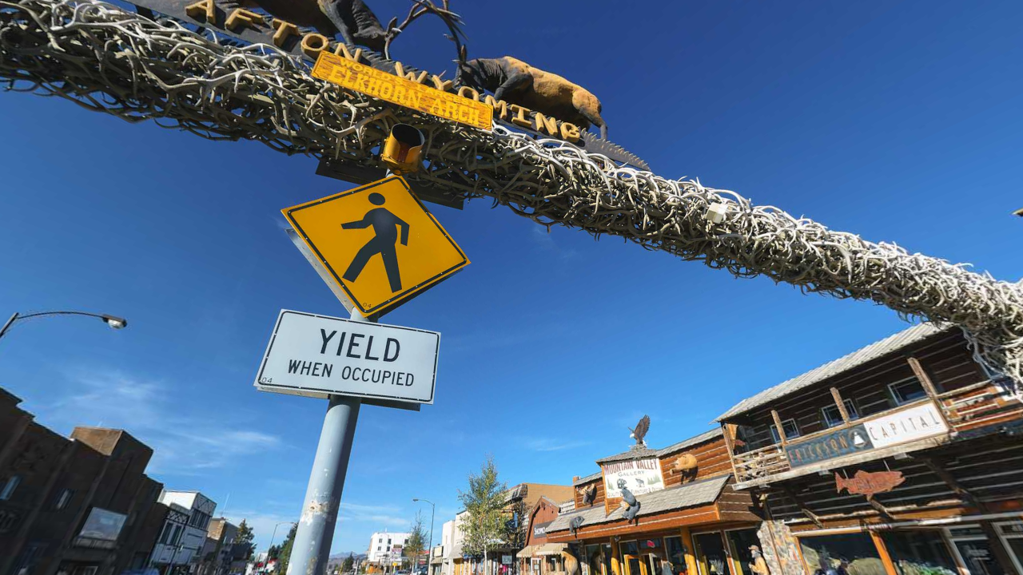

--- FILE ---
content_type: text/html
request_url: http://dlsphoto.net/Yellowstone2012/1001SaltLakeCityToJackson/AntlerArch/index.htm
body_size: 1639
content:
<!DOCTYPE html>
<!-- saved from url=(0013)about:internet -->
<html>
	<head>
		<meta http-equiv="Content-Type" content="text/html;charset=UTF-8">
		<title>Yellowstone 2012</title>
		<meta name="viewport" content="width=device-width, initial-scale=1.0, minimum-scale=1.0, maximum-scale=1.0" />
		<meta name="apple-mobile-web-app-capable" content="yes" />
		<meta name="apple-mobile-web-app-status-bar-style" content="black" />
		
		<script type="text/javascript" src="swfobject.js">
		</script>
		<script type="text/javascript">
			// hide URL field on the iPhone/iPod touch
			function hideUrlBar() {
				if (((navigator.userAgent.match(/iPhone/i)) || (navigator.userAgent.match(/iPod/i)))) {
					container = document.getElementById("container");
					if (container) {
						var cheight;
						switch(window.innerHeight) {
							case 208:cheight=268; break; // landscape
							case 260:cheight=320; break; // landscape, fullscreen
							case 336:cheight=396; break; // portrait, in call status bar
							case 356:cheight=416; break; // portrait 
							default:
//								cheight=window.innerHeight;
						}
						if ((cheight) && ((container.offsetHeight!=cheight) || (window.innerHeight!=cheight))) {
							container.style.height=cheight + "px";
							setTimeout(function() { hideUrlBar(); }, 1000);
						}
					}
				}
				
				if (window.pageYOffset==0) {
					window.scrollTo(0, 1);
				
				}
			}
		</script>
		<style type="text/css" title="Default">
			body, div, h1, h2, h3, span, p {
				font-family: Verdana,Arial,Helvetica,sans-serif;
				color: #000000; 
			}
			/* fullscreen */
			html {
				height:100%;
			}
			body {
				height:100%;
				margin: 0px;
				overflow:hidden; /* disable scrollbars */
			}
			body {
			  font-size: 10pt;
			  background : #ffffff; 
			}
			table,tr,td {
				font-size: 10pt;
				border-color : #777777;
				background : #dddddd; 
				color: #000000; 
				border-style : solid;
				border-width : 2px;
				padding: 5px;
				border-collapse:collapse;
			}
			h1 {
				font-size: 18pt;
			}
			h2 {
				font-size: 14pt;
			}
			.warning { 
				font-weight: bold;
			} 
			/* fix for scroll bars on webkit & Mac OS X Lion */ 
			::-webkit-scrollbar {
				background-color: rgba(0,0,0,0.5);
				width: 0.75em;
			}
			::-webkit-scrollbar-thumb {
    			background-color:  rgba(255,255,255,0.5);
			}
		</style>	
	</head>
	<body onorientationchange="hideUrlBar();">
		<script type="text/javascript" src="pano2vr_player.js">
		</script>
		<script type="text/javascript" src="skin.js">
		</script>
		<script type="text/javascript" src="pano2vrgyro.js">
		</script>
		<div id="container" style="width:100%;height:100%;">
		This content requires HTML5/CSS3, WebGL, or Adobe Flash Player Version 9 or higher.
		</div>
		<script type="text/javascript">
		if (swfobject.hasFlashPlayerVersion("9.0.0")) {
			var flashvars = {};
			var params = {};
			params.quality = "high";
			params.bgcolor = "#ffffff";
			params.allowscriptaccess = "sameDomain";
			params.allowfullscreen = "true";
			var attributes = {};
			attributes.id = "pano";
			attributes.name = "pano";
			attributes.align = "middle";
			swfobject.embedSWF(
				"Panorama.swf", "container", 
				"100%", "100%",
				"9.0.0", "expressInstall.swf", 
				flashvars, params, attributes);
			
		} else 
		// check for CSS3 3D transformations and WebGL
		if (ggHasHtml5Css3D() || ggHasWebGL()) {
	
			// create the panorama player with the container
			pano=new pano2vrPlayer("container");
			// add the skin object
			skin=new pano2vrSkin(pano);
			// load the configuration
			pano.readConfigUrl("Panorama.xml");
			// hide the URL bar on the iPhone
			hideUrlBar();
			// add gyroscope controller
			gyro=new pano2vrGyro(pano,"container");
			
		}
		</script>
		<noscript>
			<p><b>Please enable Javascript!</b></p>
		</noscript>
	</body>
</html>


--- FILE ---
content_type: text/javascript
request_url: http://dlsphoto.net/Yellowstone2012/1001SaltLakeCityToJackson/AntlerArch/skin.js
body_size: 2649
content:
// Garden Gnome Software - Skin
// Pano2VR 4.0beta2/2723S
// Filename: _Full_screen_IPAD.ggsk
// Generated Fri Oct 12 07:13:20 2012

function pano2vrSkin(player,base) {
	var me=this;
	var flag=false;
	var nodeMarker=new Array();
	var activeNodeMarker=new Array();
	this.player=player;
	this.player.skinObj=this;
	this.divSkin=player.divSkin;
	var basePath="";
	// auto detect base path
	if (base=='?') {
		var scripts = document.getElementsByTagName('script');
		for(var i=0;i<scripts.length;i++) {
			var src=scripts[i].src;
			if (src.indexOf('skin.js')>=0) {
				var p=src.lastIndexOf('/');
				if (p>=0) {
					basePath=src.substr(0,p+1);
				}
			}
		}
	} else
	if (base) {
		basePath=base;
	}
	this.elementMouseDown=new Array();
	this.elementMouseOver=new Array();
	var cssPrefix='';
	var domTransition='transition';
	var domTransform='transform';
	var prefixes='Webkit,Moz,O,ms,Ms'.split(',');
	var i;
	for(i=0;i<prefixes.length;i++) {
		if (typeof document.body.style[prefixes[i] + 'Transform'] !== 'undefined') {
			cssPrefix='-' + prefixes[i].toLowerCase() + '-';
			domTransition=prefixes[i] + 'Transition';
			domTransform=prefixes[i] + 'Transform';
		}
	}
	
	this.player.setMargins(0,0,0,0);
	
	this.updateSize=function(startElement) {
		var stack=new Array();
		stack.push(startElement);
		while(stack.length>0) {
			e=stack.pop();
			if (e.ggUpdatePosition) {
				e.ggUpdatePosition();
			}
			if (e.hasChildNodes()) {
				for(i=0;i<e.childNodes.length;i++) {
					stack.push(e.childNodes[i]);
				}
			}
		}
	}
	
	parameterToTransform=function(p) {
		return 'translate(' + p.rx + 'px,' + p.ry + 'px) rotate(' + p.a + 'deg) scale(' + p.sx + ',' + p.sy + ')';
	}
	
	this.findElements=function(id,regex) {
		var r=new Array();
		var stack=new Array();
		var pat=new RegExp(id,'');
		stack.push(me.divSkin);
		while(stack.length>0) {
			e=stack.pop();
			if (regex) {
				if (pat.test(e.ggId)) r.push(e);
			} else {
				if (e.ggId==id) r.push(e);
			}
			if (e.hasChildNodes()) {
				for(i=0;i<e.childNodes.length;i++) {
					stack.push(e.childNodes[i]);
				}
			}
		}
		return r;
	}
	
	this.addSkin=function() {
		this._loading_image=document.createElement('div');
		this._loading_image.ggId='loading image'
		this._loading_image.ggParameter={ rx:0,ry:0,a:0,sx:1,sy:1 };
		this._loading_image.ggVisible=true;
		this._loading_image.ggUpdatePosition=function() {
			this.style[domTransition]='none';
			if (this.parentNode) {
				w=this.parentNode.offsetWidth;
				this.style.left=(-112 + w/2) + 'px';
				h=this.parentNode.offsetHeight;
				this.style.top=(-32 + h/2) + 'px';
			}
		}
		hs ='position:absolute;';
		hs+='left: -112px;';
		hs+='top:  -32px;';
		hs+='width: 224px;';
		hs+='height: 64px;';
		hs+=cssPrefix + 'transform-origin: 50% 50%;';
		hs+='visibility: inherit;';
		this._loading_image.setAttribute('style',hs);
		this._loading_image__img=document.createElement('img');
		this._loading_image__img.setAttribute('src',basePath + 'HTML5/loading_image.png');
		this._loading_image__img.setAttribute('style','position: absolute;top: 0px;left: 0px;');
		me.player.checkLoaded.push(this._loading_image__img);
		this._loading_image.appendChild(this._loading_image__img);
		this._loading_text=document.createElement('div');
		this._loading_text.ggId='loading text'
		this._loading_text.ggParameter={ rx:0,ry:0,a:0,sx:1,sy:1 };
		this._loading_text.ggVisible=true;
		hs ='position:absolute;';
		hs+='left: 12px;';
		hs+='top:  14px;';
		hs+='width: 198px;';
		hs+='height: 20px;';
		hs+=cssPrefix + 'transform-origin: 50% 50%;';
		hs+='visibility: inherit;';
		hs+='border: 0px solid #000000;';
		hs+='color: #000000;';
		hs+='text-align: left;';
		hs+='white-space: nowrap;';
		hs+='white-space: nowrap;';
		hs+='padding: 0px 1px 0px 1px;';
		hs+='overflow: hidden;';
		this._loading_text.setAttribute('style',hs);
		this._loading_text.ggUpdateText=function() {
			this.innerHTML="<b>Loading... "+(me.player.getPercentLoaded()*100.0).toFixed(0)+"%<\/b>";
		}
		this._loading_text.ggUpdateText();
		this._loading_image.appendChild(this._loading_text);
		this._loading_bar=document.createElement('div');
		this._loading_bar.ggId='loading bar'
		this._loading_bar.ggParameter={ rx:0,ry:0,a:0,sx:1,sy:1 };
		this._loading_bar.ggVisible=true;
		hs ='position:absolute;';
		hs+='left: 11px;';
		hs+='top:  39px;';
		hs+='width: 198px;';
		hs+='height: 10px;';
		hs+=cssPrefix + 'transform-origin: 0% 50%;';
		hs+='visibility: inherit;';
		hs+='border: 2px solid #000000;';
		hs+='background-color: #4f4f4f;';
		this._loading_bar.setAttribute('style',hs);
		this._loading_image.appendChild(this._loading_bar);
		this._loading_close=document.createElement('div');
		this._loading_close.ggId='loading close'
		this._loading_close.ggParameter={ rx:0,ry:0,a:0,sx:1,sy:1 };
		this._loading_close.ggVisible=true;
		hs ='position:absolute;';
		hs+='left: 200px;';
		hs+='top:  1px;';
		hs+='width: 24px;';
		hs+='height: 24px;';
		hs+=cssPrefix + 'transform-origin: 50% 50%;';
		hs+='visibility: inherit;';
		this._loading_close.setAttribute('style',hs);
		this._loading_close__img=document.createElement('img');
		this._loading_close__img.setAttribute('src',basePath + 'HTML5/loading_close.png');
		this._loading_close__img.setAttribute('style','position: absolute;top: 0px;left: 0px;');
		me.player.checkLoaded.push(this._loading_close__img);
		this._loading_close.appendChild(this._loading_close__img);
		this._loading_close.onclick=function () {
			me._loading_image.style[domTransition]='none';
			me._loading_image.style.visibility='hidden';
			me._loading_image.ggVisible=false;
		}
		this._loading_image.appendChild(this._loading_close);
		this.divSkin.appendChild(this._loading_image);
		this.divSkin.ggUpdateSize=function(w,h) {
			me.updateSize(me.divSkin);
		}
		this.divSkin.ggViewerInit=function() {
		}
		this.divSkin.ggLoaded=function() {
			me._loading_image.style[domTransition]='none';
			me._loading_image.style.visibility='hidden';
			me._loading_image.ggVisible=false;
		}
		this.divSkin.ggReLoaded=function() {
		}
		this.divSkin.ggEnterFullscreen=function() {
		}
		this.divSkin.ggExitFullscreen=function() {
		}
		this.skinTimerEvent();
	};
	this.hotspotProxyClick=function(id) {
	}
	this.hotspotProxyOver=function(id) {
	}
	this.hotspotProxyOut=function(id) {
	}
	this.changeActiveNode=function(id) {
		var newMarker=new Array();
		var i,j;
		var tags=me.player.userdata.tags;
		for (i=0;i<nodeMarker.length;i++) {
			var match=false;
			if (nodeMarker[i].ggMarkerNodeId==id) match=true;
			for(j=0;j<tags.length;j++) {
				if (nodeMarker[i].ggMarkerNodeId==tags[j]) match=true;
			}
			if (match) {
				newMarker.push(nodeMarker[i]);
			}
		}
		for(i=0;i<activeNodeMarker.length;i++) {
			if (newMarker.indexOf(activeNodeMarker[i])<0) {
				if (activeNodeMarker[i].ggMarkerNormal) {
					activeNodeMarker[i].ggMarkerNormal.style.visibility='inherit';
				}
				if (activeNodeMarker[i].ggMarkerActive) {
					activeNodeMarker[i].ggMarkerActive.style.visibility='hidden';
				}
				if (activeNodeMarker[i].ggDeactivate) {
					activeNodeMarker[i].ggDeactivate();
				}
			}
		}
		for(i=0;i<newMarker.length;i++) {
			if (activeNodeMarker.indexOf(newMarker[i])<0) {
				if (newMarker[i].ggMarkerNormal) {
					newMarker[i].ggMarkerNormal.style.visibility='hidden';
				}
				if (newMarker[i].ggMarkerActive) {
					newMarker[i].ggMarkerActive.style.visibility='inherit';
				}
				if (newMarker[i].ggActivate) {
					newMarker[i].ggActivate();
				}
			}
		}
		activeNodeMarker=newMarker;
	}
	this.skinTimerEvent=function() {
		setTimeout(function() { me.skinTimerEvent(); }, 10);
		this._loading_text.ggUpdateText();
		var hs='';
		if (me._loading_bar.ggParameter) {
			hs+=parameterToTransform(me._loading_bar.ggParameter) + ' ';
		}
		hs+='scale(' + (1 * me.player.getPercentLoaded() + 0) + ',1.0) ';
		me._loading_bar.style[domTransform]=hs;
	};
	function SkinHotspotClass(skinObj,hotspot) {
		var me=this;
		var flag=false;
		this.player=skinObj.player;
		this.skin=skinObj;
		this.hotspot=hotspot;
		this.elementMouseDown=new Array();
		this.elementMouseOver=new Array();
		this.__div=document.createElement('div');
		this.__div.setAttribute('style','position:absolute; left:0px;top:0px;visibility: inherit;');
		
		this.findElements=function(id,regex) {
			return me.skin.findElements(id,regex);
		}
		
		if (hotspot.skinid=='Logo') {
			this.__div=document.createElement('div');
			this.__div.ggId='Logo'
			this.__div.ggParameter={ rx:0,ry:0,a:0,sx:1,sy:1 };
			this.__div.ggVisible=true;
			hs ='position:absolute;';
			hs+='left: 434px;';
			hs+='top:  146px;';
			hs+='width: 5px;';
			hs+='height: 5px;';
			hs+=cssPrefix + 'transform-origin: 50% 50%;';
			hs+='visibility: inherit;';
			this.__div.setAttribute('style',hs);
			this.__div.onclick=function () {
				me.skin.hotspotProxyClick(me.hotspot.id);
			}
			this.__div.onmouseover=function () {
				me.player.hotspot=me.hotspot;
				me.skin.hotspotProxyOver(me.hotspot.id);
			}
			this.__div.onmouseout=function () {
				me.player.hotspot=me.player.emptyHotspot;
				me.skin.hotspotProxyOut(me.hotspot.id);
			}
			this._image_6=document.createElement('div');
			this._image_6.ggId='Image 6'
			this._image_6.ggParameter={ rx:0,ry:0,a:0,sx:1,sy:1 };
			this._image_6.ggVisible=true;
			hs ='position:absolute;';
			hs+='left: -76px;';
			hs+='top:  -76px;';
			hs+='width: 150px;';
			hs+='height: 150px;';
			hs+=cssPrefix + 'transform-origin: 50% 50%;';
			hs+='visibility: inherit;';
			this._image_6.setAttribute('style',hs);
			this._image_6__img=document.createElement('img');
			this._image_6__img.setAttribute('src',basePath + 'HTML5/image_6.png');
			this._image_6__img.setAttribute('style','position: absolute;top: 0px;left: 0px;');
			me.player.checkLoaded.push(this._image_6__img);
			this._image_6.appendChild(this._image_6__img);
			this.__div.appendChild(this._image_6);
		} else
		if (hotspot.skinid=='Next') {
			this.__div=document.createElement('div');
			this.__div.ggId='Next'
			this.__div.ggParameter={ rx:0,ry:0,a:0,sx:1,sy:1 };
			this.__div.ggVisible=true;
			hs ='position:absolute;';
			hs+='left: 231px;';
			hs+='top:  182px;';
			hs+='width: 5px;';
			hs+='height: 5px;';
			hs+=cssPrefix + 'transform-origin: 50% 50%;';
			hs+='visibility: inherit;';
			this.__div.setAttribute('style',hs);
			this.__div.onclick=function () {
				me.skin.hotspotProxyClick(me.hotspot.id);
			}
			this.__div.onmouseover=function () {
				me.player.hotspot=me.hotspot;
				me.skin.hotspotProxyOver(me.hotspot.id);
			}
			this.__div.onmouseout=function () {
				me.player.hotspot=me.player.emptyHotspot;
				me.skin.hotspotProxyOut(me.hotspot.id);
			}
			this._image_8=document.createElement('div');
			this._image_8.ggId='Image 8'
			this._image_8.ggParameter={ rx:0,ry:0,a:0,sx:1,sy:1 };
			this._image_8.ggVisible=false;
			hs ='position:absolute;';
			hs+='left: -12px;';
			hs+='top:  -12px;';
			hs+='width: 25px;';
			hs+='height: 25px;';
			hs+=cssPrefix + 'transform-origin: 50% 50%;';
			hs+='visibility: hidden;';
			this._image_8.setAttribute('style',hs);
			this._image_8__img=document.createElement('img');
			this._image_8__img.setAttribute('src',basePath + 'HTML5/image_8.png');
			this._image_8__img.setAttribute('style','position: absolute;top: 0px;left: 0px;');
			me.player.checkLoaded.push(this._image_8__img);
			this._image_8.appendChild(this._image_8__img);
			this.__div.appendChild(this._image_8);
		} else
		{
			this.__div=document.createElement('div');
			this.__div.ggId='Back'
			this.__div.ggParameter={ rx:0,ry:0,a:0,sx:1,sy:1 };
			this.__div.ggVisible=true;
			hs ='position:absolute;';
			hs+='left: 622px;';
			hs+='top:  176px;';
			hs+='width: 5px;';
			hs+='height: 5px;';
			hs+=cssPrefix + 'transform-origin: 50% 50%;';
			hs+='visibility: inherit;';
			this.__div.setAttribute('style',hs);
			this.__div.onclick=function () {
				me.skin.hotspotProxyClick(me.hotspot.id);
			}
			this.__div.onmouseover=function () {
				me.player.hotspot=me.hotspot;
				me.skin.hotspotProxyOver(me.hotspot.id);
			}
			this.__div.onmouseout=function () {
				me.player.hotspot=me.player.emptyHotspot;
				me.skin.hotspotProxyOut(me.hotspot.id);
			}
			this._image_10=document.createElement('div');
			this._image_10.ggId='Image 10'
			this._image_10.ggParameter={ rx:0,ry:0,a:0,sx:1,sy:1 };
			this._image_10.ggVisible=false;
			hs ='position:absolute;';
			hs+='left: -12px;';
			hs+='top:  -12px;';
			hs+='width: 25px;';
			hs+='height: 25px;';
			hs+=cssPrefix + 'transform-origin: 50% 50%;';
			hs+='visibility: hidden;';
			this._image_10.setAttribute('style',hs);
			this._image_10__img=document.createElement('img');
			this._image_10__img.setAttribute('src',basePath + 'HTML5/image_10.png');
			this._image_10__img.setAttribute('style','position: absolute;top: 0px;left: 0px;');
			me.player.checkLoaded.push(this._image_10__img);
			this._image_10.appendChild(this._image_10__img);
			this.__div.appendChild(this._image_10);
		}
	};
	this.addSkinHotspot=function(hotspot) {
		return new SkinHotspotClass(me,hotspot);
	}
	this.addSkin();
};

--- FILE ---
content_type: application/xml
request_url: http://dlsphoto.net/Yellowstone2012/1001SaltLakeCityToJackson/AntlerArch/Panorama.xml
body_size: 706
content:
<?xml version="1.0" encoding="UTF-8"?>
<panorama id="">
  <view fovmode="1" pannorth="0">
    <start pan="313.5" fov="101.4006272156349" tilt="34.5"/>
    <min pan="0" fov="45" tilt="-90"/>
    <max pan="360" fov="115" tilt="90"/>
  </view>
  <userdata title="Yellowstone 2012" datetime="2012:10:08 10:07:26" description="" copyright="Dennis Stover" tags="" author="Dennis Stover" source="" comment="" info=""/>
  <hotspots width="180" height="20" wordwrap="1">
    <label width="180" backgroundalpha="1" enabled="1" height="20" backgroundcolor="0xffffff" bordercolor="0x000000" border="1" textcolor="0x000000" borderalpha="1" borderradius="1" wordwrap="1" textalpha="1"/>
    <polystyle mode="0" backgroundalpha="0.2509803921568627" backgroundcolor="0x0000ff" bordercolor="0x0000ff" borderalpha="1"/>
    <hotspot title="" target="" pan="0" skinid="Logo" url="" id="new" tilt="-90"/>
  </hotspots>
  <media/>
  <input tile0url="HTML5/Panorama_o_0.jpg" tile5url="HTML5/Panorama_o_5.jpg" tilesize="1440" tile4url="HTML5/Panorama_o_4.jpg" tile3url="HTML5/Panorama_o_3.jpg" tilescale="1.006944444444444" tile2url="HTML5/Panorama_o_2.jpg" tile1url="HTML5/Panorama_o_1.jpg"/>
  <altinput tile0url="HTML5/Panorama_o_700_0.jpg" screensize="960" tile5url="HTML5/Panorama_o_700_5.jpg" tilesize="700" tile4url="HTML5/Panorama_o_700_4.jpg" tile3url="HTML5/Panorama_o_700_3.jpg" tilescale="1.006944444444444" tile2url="HTML5/Panorama_o_700_2.jpg" tile1url="HTML5/Panorama_o_700_1.jpg"/>
  <altinput tile0url="HTML5/Panorama_o_416_0.jpg" screensize="480" tile5url="HTML5/Panorama_o_416_5.jpg" tilesize="416" tile4url="HTML5/Panorama_o_416_4.jpg" tile3url="HTML5/Panorama_o_416_3.jpg" tilescale="1.006944444444444" tile2url="HTML5/Panorama_o_416_2.jpg" tile1url="HTML5/Panorama_o_416_1.jpg"/>
  <control simulatemass="1" lockedmouse="0" lockedkeyboard="0" dblclickfullscreen="1" invertwheel="0" lockedwheel="0" invertcontrol="1" speedwheel="1" sensitivity="8"/>
</panorama>


--- FILE ---
content_type: text/javascript
request_url: http://dlsphoto.net/Yellowstone2012/1001SaltLakeCityToJackson/AntlerArch/pano2vr_player.js
body_size: 17836
content:
//////////////////////////////////////////////////////////////////////
// Pano2VR HTML5/CSS3 & WebGL Panorama Player 4.0beta2/2723S        //
// License: Dennis Stover                                           //
// (c) 2012, Garden Gnome Software, http://gardengnomesoftware.com  //
//////////////////////////////////////////////////////////////////////

var l=!0,n=null,y=!1;
function ea(g,t,m){this.x=g;this.y=t;this.a=m;this.o=function(D,g,m){this.x=D;this.y=g;this.a=m};this.toString=function(){return"("+this.x+","+this.y+","+this.a+")"};this.i=function(g){var m=Math.sin(g),g=Math.cos(g),o=this.y,t=this.a;this.y=g*o-m*t;this.a=m*o+g*t};this.j=function(g){var m=Math.sin(g),g=Math.cos(g),o=this.x,t=this.a;this.x=g*o+m*t;this.a=-m*o+g*t};this.F=function(g){var m=Math.sin(g),g=Math.cos(g),o=this.x,t=this.y;this.x=g*o-m*t;this.y=m*o+g*t};this.ha=function(){return new ea(this.x,this.y,
this.a)};this.length=function(){return Math.sqrt(this.x*this.x+this.y*this.y+this.a*this.a)};this.M=function(g){return this.x*g.x+this.y*g.y+this.a*g.a};this.V=function(g,m){var o;o=Math.cos(m*Math.PI/180);this.x=o*Math.sin(g*Math.PI/180);this.y=Math.sin(m*Math.PI/180);this.a=o*Math.cos(g*Math.PI/180)};this.na=function(g,m,o){this.x=g.x*o+m.x*(1-o);this.y=g.y*o+m.y*(1-o);this.a=g.a*o+m.a*(1-o)}}
glMatrixArrayType="undefined"!=typeof Float32Array?Float32Array:"undefined"!=typeof WebGLFloatArray?WebGLFloatArray:Array;function pb(g){g[0]=1;g[1]=0;g[2]=0;g[3]=0;g[4]=0;g[5]=1;g[6]=0;g[7]=0;g[8]=0;g[9]=0;g[10]=1;g[11]=0;g[12]=0;g[13]=0;g[14]=0;g[15]=1}
function fc(g,t,m){var D,L=m[0],o=m[1],m=m[2],S=Math.sqrt(L*L+o*o+m*m);if(S){1!=S&&(S=1/S,L*=S,o*=S,m*=S);var na=Math.sin(t),wa=Math.cos(t),W=1-wa,t=g[0],S=g[1],Fa=g[2],xa=g[3],Ga=g[4],Ha=g[5],Ia=g[6],Za=g[7],$a=g[8],ab=g[9],bb=g[10],cb=g[11],Ja=L*L*W+wa,Ka=o*L*W+m*na,oa=m*L*W-o*na,ya=L*o*W-m*na,za=o*o*W+wa,Aa=m*o*W+L*na,Ba=L*m*W+o*na,L=o*m*W-L*na,o=m*m*W+wa;D?g!=D&&(D[12]=g[12],D[13]=g[13],D[14]=g[14],D[15]=g[15]):D=g;D[0]=t*Ja+Ga*Ka+$a*oa;D[1]=S*Ja+Ha*Ka+ab*oa;D[2]=Fa*Ja+Ia*Ka+bb*oa;D[3]=xa*Ja+
Za*Ka+cb*oa;D[4]=t*ya+Ga*za+$a*Aa;D[5]=S*ya+Ha*za+ab*Aa;D[6]=Fa*ya+Ia*za+bb*Aa;D[7]=xa*ya+Za*za+cb*Aa;D[8]=t*Ba+Ga*L+$a*o;D[9]=S*Ba+Ha*L+ab*o;D[10]=Fa*Ba+Ia*L+bb*o;D[11]=xa*Ba+Za*L+cb*o}}
function gc(){var g="perspective",t=["Webkit","Moz","O","ms","Ms"],m;m=y;for(m=0;m<t.length;m++)"undefined"!==typeof document.documentElement.style[t[m]+"Perspective"]&&(g=t[m]+"Perspective");"undefined"!==typeof document.documentElement.style[g]?"webkitPerspective"in document.documentElement.style?(g=document.createElement("style"),t=document.createElement("div"),m=document.head||document.getElementsByTagName("head")[0],g.textContent="@media (-webkit-transform-3d) {#ggswhtml5{height:5px}}",m.appendChild(g),
t.id="ggswhtml5",document.documentElement.appendChild(t),m=5===t.offsetHeight,g.parentNode.removeChild(g),t.parentNode.removeChild(t)):m=l:m=y;return m}function hc(){var g;if(g=!!window.WebGLRenderingContext)try{var t=document.createElement("canvas");t.width=100;t.height=100;var m=t.getContext("webgl");m||(m=t.getContext("experimental-webgl"));g=m?l:y}catch(D){g=y}return g}
function pano2vrPlayer(g){function t(a){ic="{"==a.charAt(0)?a.substr(1,a.length-2):"";d.skinObj&&d.skinObj.changeActiveNode&&d.skinObj.changeActiveNode(a)}function m(a){for(var c=0;c<r.length;c++)if(r[c].id==a)return r[c];for(c=0;c<x.length;c++)if(x[c].id==a)return x[c];return n}function D(a){try{a.obj=document.createElement("img");if(1==a.g||4==a.g)a.obj.onclick=function(){a.l=!a.l;a.obj.style.zIndex=a.l?80:0;a.obj.style[ga]="all 1s ease 0s";a.I=l;a.obj.addEventListener(o(),function(){a.I=y;a.obj.style[ga]=
"all 0s linear 0s"},y);Eb()};a.obj.setAttribute("src",Z(a.url));a.n&&(a.obj.width=a.n);a.m&&(a.obj.height=a.m);La.push(a);a.obj.style.position="absolute";var c=C.firstChild;c?C.insertBefore(a.obj,c):C.appendChild(a.obj)}catch(b){$("Error addimage:"+b)}}function L(a){try{a.obj=document.createElement("video");if(1==a.g||4==a.g)a.obj.onclick=function(){a.l=!a.l;a.l?(a.obj.style.zIndex=80,a.obj.style[ga]="all 1s ease 0s",d.playSound(a.id)):(a.obj.style.zIndex=0,a.obj.style[ga]="all 1s ease 0s");a.I=l;
a.obj.addEventListener(o(),function(){a.I=y;a.obj.style[ga]="all 0s linear 0s"},y);Eb()};2==a.g&&(a.obj.onclick=function(){d.playPauseSound(a.id)});var c;for(c=0;c<a.url.length;c++){var b;b=document.createElement("source");b.setAttribute("src",Z(a.url[c]));a.obj.appendChild(b)}a.obj.volume=a.b*P;0==a.loop&&(a.obj.d=1E7);1<=a.loop&&(a.obj.d=a.loop-1);if((1==a.mode||2==a.mode||3==a.mode||5==a.mode)&&0<=a.loop)a.obj.autoplay=l;x.push(a);a.obj.style.position="absolute";a.n&&(a.obj.width=a.n);a.m&&(a.obj.height=
a.m);var h=C.firstChild;h?C.insertBefore(a.obj,h):C.appendChild(a.obj);a.Y=l;a.obj.addEventListener("ended",function(){if(0<this.d)return this.d--,this.currentTime=0,this.play(),l;this.Y=y},y)}catch(e){$(e)}}function o(){var a,c=document.createElement("fakeelement"),b={transition:"transitionEnd",OTransition:"oTransitionEnd",MSTransition:"msTransitionEnd",MozTransition:"transitionend",WebkitTransition:"webkitTransitionEnd"};for(a in b)if(void 0!==c.style[a])return b[a]}function S(a){var c=-1;try{for(var b=
0;b<r.length;b++)r[b].id==a.id&&r[b].obj!=n&&r[b].url.join()==a.url.join()&&r[b].loop==a.loop&&r[b].mode==a.mode&&(c=b);if(-1==c){for(b=0;b<r.length;b++)if(r[b].id==a.id&&r[b].obj!=n){try{r[b].obj.pause()}catch(d){$(d)}try{r[b].obj.parentElement.removeChild(r[b].obj),delete r[b].obj,r[b].obj=n}catch(e){$(e)}c=b}a.obj=document.createElement("audio");for(b=0;b<a.url.length;b++){var f;f=document.createElement("source");""!=a.url[b]&&"#"!=a.url[b]&&(f.setAttribute("src",Z(a.url[b])),a.obj.appendChild(f))}a.obj.volume=
a.b*P;0==a.loop&&(a.obj.d=1E7);1<=a.loop&&(a.obj.d=a.loop-1);if((1==a.mode||2==a.mode||3==a.mode||5==a.mode)&&0<=a.loop)a.obj.autoplay=l;0<=c?r[c]=a:r.push(a);0<a.obj.childNodes.length&&(B.appendChild(a.obj),a.obj.addEventListener("ended",function(){if(0<this.d)return this.d--,this.currentTime=0,this.play(),l},y))}}catch(k){$(k)}}function na(){var a;a=document.createElement("div");a.innerHTML=Mc("[base64]");
a.setAttribute("style","top:  0px;left: 0px;width: 100px;height: 100px;overflow: hidden;z-index: 5000;position:relative;");B.replaceChild(a,C);a.style.width=0+ha+Fb+z+"px";a.style.height=0+ia+Gb+s+"px";a.onclick=function(){B.replaceChild(C,a)};a.oncontextmenu=function(){B.replaceChild(C,a)}}function wa(){setTimeout(function(){d.setFullscreen(y)},10);setTimeout(function(){d.setFullscreen(y)},100)}function W(){Nc(W);var a=new Date;0<=N&&(Ca?(aa=0.4*(pa-db),ba=0.4*(qa-eb),db+=aa,eb+=ba,Hb(aa,ba)):(aa=
0.1*-Ma,ba=0.1*-Na,Hb(0.1*-Ma,0.1*-Na)),d.dirty=l);qb&&(d.changeFov(0.4*(X-u)),0.0010>Math.abs(X-u)/u&&(qb=y),d.dirty=l);if(Ib&&(0!=aa||0!=ba)&&0>N)aa*=0.9,ba*=0.9,0.1>aa*aa+ba*ba?ba=aa=0:(Hb(aa,ba),d.dirty=l);if(0!=Oa){switch(Oa){case 37:d.changePan(1,l);break;case 38:d.changeTilt(1,l);break;case 39:d.changePan(-1,l);break;case 40:d.changeTilt(-1,l);break;case 43:case 107:case 16:d.changeFovLog(-1,l);break;case 17:case 18:case 109:case 45:case 91:d.changeFovLog(1,l)}d.dirty=l}if(!d.isLoaded&&d.hasConfig){var c,
b=0;Pa&&(d.finalPanorama(),Pa=y);for(c=0;c<d.checkLoaded.length;c++)d.checkLoaded[c].complete&&"[data-uri]"!=d.checkLoaded[c].src&&b++;b==d.checkLoaded.length?(rb=1,d.isLoaded=l,d.divSkin&&d.divSkin.ggLoaded&&d.divSkin.ggLoaded()):rb=b/(1*d.checkLoaded.length)}for(;360<q;)q-=360;for(;-360>q;)q+=360;if(fb){A=Jb-q;if(360==Qa-Ra){for(;-180>A;)A+=
360;for(;180<A;)A-=360}K=Kb-p;H=Lb-u;c=Math.sqrt(A*A+K*K+H*H);if(10*c<sb){if(fb=y,H=K=A=0,d.onMoveComplete)d.onMoveComplete()}else c=c>5*sb?sb/c:0.2,A*=c,K*=c,H*=c;q+=A;p+=K;u+=H;Mb=a.getTime();d.dirty=l}else if(ca)if(c=a.getTime()-Sa,0<Nb&&d.Q&&c>=1E3*Nb){if(1<gb.length){c=1E3;do b=gb[Math.floor(Math.random()*gb.length)];while(c--&&b==ic);Sa=a.getTime();d.openNext("{"+b+"}")}}else K=tb*(0-p)/100,H=tb*(ub-u)/100,A=0.95*A+0.05*-ra,q+=A,p+=K,u+=H,d.dirty=l;else if(hb&&0>N&&a.getTime()-Mb>1E3*Ob&&(ca=
l,Sa=a.getTime(),H=K=A=0),Ib&&0==Oa&&0>N&&(0!=A||0!=K||0!=H))A*=0.9,K*=0.9,H*=0.9,q+=A,p+=K,d.changeFovLog(H),1.0E-4>A*A+K*K+H*H&&(H=K=A=0),d.dirty=l;jc&&(vb?a.getTime()-Pb>=1E3*kc&&(vb=y):(Da+=Ta,0>Da&&(Da=0,Ta=-Ta,vb=l,Pb=a.getTime()),1<Da&&(Da=1,Ta=-Ta,vb=l,Pb=a.getTime()),d.setOverlayOpacity(Da)));if(0<x.length)for(c=0;c<x.length;c++)x[c].Y&&x[c].la!=x[c].obj.currentTime&&(x[c].la=x[c].obj.currentTime,!x[c].fa&&0<x[c].obj.videoHeight&&(x[c].fa=x[c].obj.videoWidth/x[c].obj.videoHeight));if(0<T){if(2==
T)for(c=0;c<G.length;c++)a=G[c],"poly"==a.type&&a.k!=a.c&&(a.k>a.c?(a.c+=0.05,a.k<a.c&&(a.c=a.k)):(a.c-=0.05,a.k>a.c&&(a.c=a.k)),d.dirty=l);3==T&&sa!=da&&(sa>da?(da+=0.05,sa<da&&(da=sa)):(da-=0.05,sa>da&&(da=sa)),d.dirty=l)}a=new ea;a.V(q,p);for(c=0;c<r.length+x.length;c++)if(b=c<r.length?r[c]:x[c-r.length],b.obj){var h;h=b.pan-q;for(var e=b.tilt-p;-180>h;)h+=360;for(;180<h;)h-=360;var f=b.s,k=b.field;0==k&&(k=0.01);0>k&&(k=u);b.N||(b.N=new ea,b.N.V(b.pan,b.tilt));if(3==b.mode){h=Math.abs(h);h=h<
b.e?0:h-b.e;var g=b.b,e=Math.abs(e),e=e<b.r?0:e-b.r,m=1-e/k;if(Math.abs(h)>k||0>m)b.obj.volume=g*f*P;else{var o=1-Math.abs(h/k);b.obj.volume=g*(f+(1-f)*m*o)*P}}4==b.mode&&b.sa==n&&(Math.abs(h)<b.e&&Math.abs(e)<b.r?b.G||(b.G=l,b.obj.play()):b.G=y);5==b.mode&&(h=180*Math.acos(a.M(b.N))/Math.PI,h<b.e?b.obj.volume=b.b*P:(h-=b.e,h<k&&0<k?(o=1-Math.abs(h/k),b.obj.volume=b.b*(f+(1-f)*o)*P):b.obj.volume=f*P));6==b.mode&&(h=180*Math.acos(a.M(b.N))/Math.PI,Math.abs(h)<b.e?b.G||(b.G=l,b.obj.play()):b.G=y)}d.dirty&&
(d.dirty=y,d.updatePanorama())}function Fa(a){d.skinObj&&d.skinObj.hotspotProxyClick&&d.skinObj.hotspotProxyClick(a.id);""!=a.url&&(d.openUrl(a.url,a.target),Aa(-1,-1))}function xa(){d.isFullscreen&&!document.webkitIsFullScreen&&!document.mozFullScreen&&!document.fullScreen&&d.exitFullscreen()}function Ga(){Oa=0}function Ha(){Oa=0;I()}function Ia(a){wb||(Oa=a.keyCode,I())}function Za(a){U||(a.preventDefault(),I())}function $a(a){U||(a.preventDefault(),qb=l,X=xb/Math.sqrt(event.scale),X>ja&&(X=ja),
X<ka&&(X=ka),d.dirty=l,I())}function ab(a){Qb=l;U||(a.preventDefault(),xb=u,I())}function bb(a){U||(a.preventDefault(),N=-2)}function cb(a){if(!U){a.preventDefault();0<=N&&I();var c=(new Date).getTime(),a=-1,b,h,e=l,a=Math.abs(lc-ib)+Math.abs(mc-jb);if(0<=a&&20>a){b=Rb(d.mouse.x,d.mouse.y);if(d.f){a=d.f;for(h=y;a&&a!=d.control;)a.onclick&&!h&&(a.onclick(),h=l,e=y),a=a.parentNode}a=Math.abs(nc-ib)+Math.abs(oc-jb);if(700>c-d.C&&0<=a&&20>a){d.f==d.control&&Sb&&setTimeout(function(){d.toggleFullscreen()},
1);if(d.f){a=d.f;for(h=y;a&&a!=d.control;)a.ondblclick&&!h&&(a.ondblclick(),h=l,e=y),a=a.parentNode}d.C=0}else d.C=c;nc=ib;oc=jb}if(d.f){a=d.f;for(h=y;a&&a!=d.control;){if(a.onmouseout)a.onmouseout();a.onmouseup&&!h&&(a.onmouseup(),h=l);a=a.parentNode}}d.f=n;N=-11;b&&e&&Fa(b)}}function Ja(a){a||(a=window.event);var c=a.touches,b=yb();d.mouse.x=c[0].pageX-b.x;d.mouse.y=c[0].pageY-b.y;if(!U){a.preventDefault();c[0]&&(ib=c[0].pageX,jb=c[0].pageY);if(0<=N){a.preventDefault();for(a=0;a<c.length;a++)if(c[a].identifier==
N){pc(c[a].pageX,c[a].pageY);break}I()}2==c.length&&c[0]&&c[1]&&(N=-6,Qb||(qc=Math.sqrt((c[0].pageX-c[1].pageX)*(c[0].pageX-c[1].pageX)+(c[0].pageY-c[1].pageY)*(c[0].pageY-c[1].pageY)),qb=l,X=xb*Math.sqrt(rc/qc),X>ja&&(X=ja),X<ka&&(X=ka),I()))}}function Ka(a){a||(a=window.event);var c=a.touches,b=yb();d.mouse.x=c[0].pageX-b.x;d.mouse.y=c[0].pageY-b.y;if(!U){a.preventDefault();if(0>N&&c[0]&&(Tb=(new Date).getTime(),lc=c[0].pageX,mc=c[0].pageY,ib=c[0].pageX,jb=c[0].pageY,d.f=c[0].target,c[0].target==
d.control&&(a=c[0].pageX,b=c[0].pageY,Ub=a,Vb=b,pa=a,qa=b,db=a,eb=b,N=c[0].identifier,I()),d.f)){a=d.f;for(flag=y;a&&a!=d.control;){if(a.onmouseover)a.onmouseover();a.onmousedown&&!flag&&(a.onmousedown(),flag=l);a=a.parentNode}}1<c.length&&(N=-5);!Qb&&2==c.length&&c[0]&&c[1]&&(rc=Math.sqrt((c[0].pageX-c[1].pageX)*(c[0].pageX-c[1].pageX)+(c[0].pageY-c[1].pageY)*(c[0].pageY-c[1].pageY)),xb=u);Na=Ma=0}}function oa(a){if(!Wb){var a=a?a:window.event,c=a.detail?-1*a.detail:a.wheelDelta/40;sc&&(c=-c);d.changeFovLog((0<
c?1:-1)*tc,l);d.dirty=l;a.preventDefault();I()}}function ya(a){a=a?a:window.event;if(!U&&(a.preventDefault(),0<=N)){N=-3;Na=Ma=0;var a=(new Date).getTime(),c=-1,c=Math.abs(Ub-pa)+Math.abs(Vb-qa);400>a-Tb&&0<=c&&20>c&&((c=Rb(d.mouse.x,d.mouse.y))&&Fa(c),c=Math.abs(uc-pa)+Math.abs(vc-qa),700>a-d.C&&0<=c&&20>c?(Sb&&setTimeout(function(){d.toggleFullscreen()},10),d.C=0):d.C=a,uc=pa,vc=qa);I()}}function za(a){var a=a?a:window.event,c=yb();d.mouse.x=a.pageX-c.x;d.mouse.y=a.pageY-c.y;if(!U&&(a.preventDefault(),
0<=N&&((a.which||0==a.which||1==a.which)&&pc(a.pageX,a.pageY),I()),d.hotspot==d.emptyHotspot||"poly"==d.hotspot.type)){var b=Rb(d.mouse.x,d.mouse.y);d.hotspot!=b&&(d.hotspot!=d.emptyHotspot&&(0<T&&(d.hotspot.k=0),d.skinObj&&d.skinObj.hotspotProxyOut&&d.skinObj.hotspotProxyOut(d.hotspot.id)),b?(d.hotspot=b,d.skinObj&&d.skinObj.hotspotProxyOver&&d.skinObj.hotspotProxyOver(d.hotspot.id),C.style.cursor="pointer",0<T&&(sa=1,d.hotspot.k=1)):(d.hotspot=d.emptyHotspot,C.style.cursor="auto",0<T&&(sa=0)));
Aa(a.pageX-c.x,a.pageY-c.y)}}function Aa(a,c){O.enabled&&(d.hotspot!=d.emptyHotspot&&0<=a&&0<=c&&""!=d.hotspot.title?(J.innerHTML=d.hotspot.title,J.style.color=kb(O.aa,O.$),J.style.backgroundColor=O.background?kb(O.u,O.t):"transparent",J.style.border="solid "+kb(O.z,O.v)+" "+O.U+"px",J.style.borderRadius=O.T+"px",J.style.textAlign="center",0<O.width?(J.style.left=a-O.width/2+"px",J.style.width=O.width+"px"):(J.style.width="auto",J.style.left=a-J.offsetWidth/2+"px"),J.style.height=0<O.height?O.height+
"px":"auto",J.style.top=c+25+"px",J.style.visibility="inherit",J.style.overflow="hidden"):(J.style.visibility="hidden",J.innerHTML=""))}function Ba(a){if(!U){a=a?a:window.event;a.preventDefault();if((a.which||0==a.which||1==a.which)&&a.target==d.control){var c=a.pageX,a=a.pageY;Ub=c;Vb=a;pa=c;qa=a;db=c;eb=a;N=1;Tb=(new Date).getTime();I()}Na=Ma=0}}function I(){ca&&(ca=y,H=K=A=0);fb&&(fb=y,H=K=A=0);Mb=(new Date).getTime()}function pc(a,c){Xb=a;Yb=c;Ma=Xb-pa;Na=Yb-qa;Ca&&(pa=Xb,qa=Yb)}function Hb(a,
c){var b=d.getVFov();q+=a*b/s;p+=c*b/s;zb()}function wc(a){Zb=e.createBuffer();e.bindBuffer(e.ARRAY_BUFFER,Zb);vertices=[-1,-1,1,1,-1,1,1,1,1,-1,1,1];for(i=0;12>i;i++)2>i%3&&(vertices[i]*=a);e.bufferData(e.ARRAY_BUFFER,new Float32Array(vertices),e.STATIC_DRAW);$b=e.createBuffer();e.bindBuffer(e.ARRAY_BUFFER,$b);e.bufferData(e.ARRAY_BUFFER,new Float32Array([1,0,0,0,0,1,1,1]),e.STATIC_DRAW);ac=e.createBuffer();e.bindBuffer(e.ELEMENT_ARRAY_BUFFER,ac);e.bufferData(e.ELEMENT_ARRAY_BUFFER,new Uint16Array([0,
1,2,0,2,3]),e.STATIC_DRAW)}function xc(){var a,c;if(Y)for(;0<Y.length;)e.deleteTexture(Y.pop());Y=[];for(var b=0;6>b;b++)c=e.createTexture(),c.L=n,c.K=n,c.X=y,a=new Image,a.crossOrigin="anonymous",a.src="[data-uri]",c.ta=a,a.addEventListener&&a.addEventListener("load",Ab(c),y),ta[b]&&(a=new Image,a.crossOrigin="anonymous",a.src=Z(ta[b]),c.L=a,
a.addEventListener&&a.addEventListener("load",Ab(c),y),d.checkLoaded.push(a)),Y.push(c);for(b=0;6>b;b++)Ua[b]&&(a=new Image,a.crossOrigin="anonymous",a.src=Z(Ua[b]),a.addEventListener?a.addEventListener("load",Ab(Y[b]),y):a.onload=Ab(Y[b]),Y[b].K=a,d.checkLoaded.push(a));for(b=0;b<x.length;b++)x[b].va=e.createTexture()}function Z(a){return a?"/"==a.charAt(0)||0<a.indexOf("://")?a:Va+a:Va}function Ab(a){return function(){try{e.pixelStorei(e.UNPACK_FLIP_Y_WEBGL,l);var c=y;a.K!=n&&a.K.complete?(e.bindTexture(e.TEXTURE_2D,
a),a.X||(e.texImage2D(e.TEXTURE_2D,0,e.RGBA,e.RGBA,e.UNSIGNED_BYTE,a.K),c=a.X=l)):a.L!=n&&a.L.complete&&(e.texImage2D(e.TEXTURE_2D,0,e.RGBA,e.RGBA,e.UNSIGNED_BYTE,a.L),c=l);c&&(e.texParameteri(e.TEXTURE_2D,e.TEXTURE_MAG_FILTER,e.LINEAR),e.texParameteri(e.TEXTURE_2D,e.TEXTURE_MIN_FILTER,e.LINEAR),e.texParameteri(e.TEXTURE_2D,e.TEXTURE_WRAP_S,e.CLAMP_TO_EDGE),e.texParameteri(e.TEXTURE_2D,e.TEXTURE_WRAP_T,e.CLAMP_TO_EDGE));e.bindTexture(e.TEXTURE_2D,n)}catch(b){}d.dirty=l}}function Eb(){var a=Math.round(d.O()),
c;for(c=0;c<x.length+La.length;c++){var b;b=c<x.length?x[c]:La[c-x.length];yc(a);var h="",h=h+("translate3d(0px,0px,"+a+"px) "),h=h+("rotateX("+p+"deg) "),h=h+("rotateY("+-q+"deg) "),h=h+("rotateY("+b.pan+"deg) "),h=h+("rotateX("+-b.tilt+"deg) "),e=1E4,f=b.obj.videoWidth,k=b.obj.videoHeight;if(0==f||0==k)f=640,k=480;0<b.n&&(f=b.n);0<b.m&&(k=b.m);0<f&&0<k&&(b.obj.width=f+"px",b.obj.ma=k+"px",b.obj.style.width=f+"px",b.obj.style.ma=k+"px");0<b.B&&(e=f/(2*Math.tan(b.B/2*Math.PI/180)));h+="translate3d(0px,0px,"+
-e+"px) ";h+="rotateZ("+b.F+"deg) ";h+="rotateY("+-b.j+"deg) ";h+="rotateX("+b.i+"deg) ";b.J&&1!=b.J&&(h+="scaleY("+b.J+") ");h+="translate3d("+-f/2+"px,"+-k/2+"px,0px) ";b.obj.style[V+"Origin"]="0% 0%";b.l&&(h="",1==b.g&&(e=Math.min(z/f,s/k),h+="scale("+e+") "),h+="translate3d("+-f/2+"px,"+-k/2+"px,0px) ");b.ka!=h&&(b.ka=h,b.obj.style[V]=h,b.obj.style.left=ha+z/2+"px",b.obj.style.top=ia+s/2+"px",b.obj.style.visibility="visible",b.I&&b.ja==b.l&&(b.obj.style[ga]="all 0.05s linear 0s"),b.ja=b.l)}}function zb(){var a,
c;u<ka&&(u=ka);u>ja&&(u=ja);c=d.getVFov()/2;a=180*Math.atan(z/s*Math.tan(c*Math.PI/180))/Math.PI;2*c>ua-va&&(c=(ua-va)/2);d.setVFov(2*c);90>ua?p+c>ua&&(p=ua-c):p>ua&&(p=ua);-90<va?p-c<va&&(p=va+c):p<va&&(p=va);if(359.99>Qa-Ra){var b=0;if(0!=p){var h,e=s/2;h=e*Math.tan(c*Math.PI/180);e/=Math.tan(Math.abs(p)*Math.PI/180);e-=h;0<e&&(b=180*Math.atan(1/(e/h))/Math.PI,b=b*(Qa-Ra)/360)}q+(a+b)>Qa&&(q=Qa-(a+b),ca&&(ra=-ra,A=0));q-(a+b)<Ra&&(q=Ra+(a+b),ca&&(ra=-ra,A=0));90<p+c&&(p=90-c);-90>p-c&&(p=-90+c)}}
function Rb(a,c){for(var b=-1,d=0;d<G.length;d++){var e=G[d];if("poly"==e.type&&e.p&&0<e.p.length){var f,k,g=y;for(f=0,k=e.p.length-1;f<e.p.length;k=f++){var m=e.p[f];k=e.p[k];m.q>c!=k.q>c&&a<(k.D-m.D)*(c-m.q)/(k.q-m.q)+m.D&&(g=!g)}g&&(b=d)}}return 0<=b?G[b]:y}function kb(a,c){a=Number(a);return"rgba("+(a>>16&255)+","+(a>>8&255)+","+(a&255)+","+c+")"}function yc(a){d.oa!=a&&(d.oa=a,C.style[lb]=a+"px",C.style[lb+"Origin"]=ha+z/2+"px "+(ia+s/2)+"px ")}function mb(a,c){if(0==a.length)return a;var b,
d,e,f,k,g,m,o=[];b=c.M(a[0])-0;for(f=0;f<a.length;f++){g=f;m=f+1;m==a.length&&(m=0);d=c.M(a[m])-0;if(0<=b&&0<=d)o.push(a[g]);else if(0<=b||0<=d)e=d/(d-b),0>e&&(e=0),1<e&&(e=1),k=new ea,k.na(a[g],a[m],e),0>b||o.push(a[g]),o.push(k);b=d}return o}function yb(){var a={x:0,y:0},c=F;if(c.offsetParent){do a.x+=c.offsetLeft,a.y+=c.offsetTop;while(c=c.offsetParent)}return a}function Ea(){d.setViewerSize(d.A.offsetWidth,d.A.offsetHeight)}function $(a){if(debug=document.getElementById("debug"))debug.innerHTML=
a+"<br />";window.console&&window.console.log(a)}function Mc(a){var c="",b,d,e="",f,k="",g=0,a=a.replace(/[^A-Za-z0-9\+\/\=]/g,"");do b="ABCDEFGHIJKLMNOPQRSTUVWXYZabcdefghijklmnopqrstuvwxyz0123456789+/=".indexOf(a.charAt(g++)),d="ABCDEFGHIJKLMNOPQRSTUVWXYZabcdefghijklmnopqrstuvwxyz0123456789+/=".indexOf(a.charAt(g++)),f="ABCDEFGHIJKLMNOPQRSTUVWXYZabcdefghijklmnopqrstuvwxyz0123456789+/=".indexOf(a.charAt(g++)),k="ABCDEFGHIJKLMNOPQRSTUVWXYZabcdefghijklmnopqrstuvwxyz0123456789+/=".indexOf(a.charAt(g++)),
b=b<<2|d>>4,d=(d&15)<<4|f>>2,e=(f&3)<<6|k,c+=String.fromCharCode(b),64!=f&&(c+=String.fromCharCode(d)),64!=k&&(c+=String.fromCharCode(e));while(g<a.length);return c}function Oc(a,c){var b=this;b.qa=a;b.hotspot=c;this.__div=document.createElement("div");b.P=document.createElement("img");var d;b.P.setAttribute("src","[data-uri]%3D%3D");
b.P.setAttribute("style","position: absolute;top: -14px;left: -14px;");this.__div.appendChild(b.P);d="position:absolute;"+(M+"user-select: none;");this.__div.setAttribute("style",d);this.__div.onclick=function(){b.qa.openUrl(c.url,c.target)};b.text=document.createElement("div");d="position:absolute;"+("left: -"+c.w/2+"px;");d=d+"top:  20px;"+("width: "+c.w+"px;");d=0==c.h?d+"height: auto;":d+("height: "+c.h+"px;");c.wordwrap?d=d+"white-space: pre-wrap;"+("width: "+c.w+"px;"):(d=0==c.h?d+"width: auto;":
d+("width: "+c.w+"px;"),d+="white-space: nowrap;");d+=M+"transform-origin: 50% 50%;";b.text.setAttribute("style",d+"visibility: hidden;border: 1px solid #000000;background-color: #ffffff;text-align: center;overflow: hidden;padding: 0px 1px 0px 1px;");b.text.innerHTML=c.title;this.__div.onmouseover=function(){0==c.h&&(w=b.text.offsetWidth,b.text.style.left=-w/2+"px");b.text.style.visibility="inherit"};this.__div.onmouseout=function(){b.text.style.visibility="hidden"};this.__div.appendChild(b.text)}
var d=this;this.transitionsDisabled=y;var q=0,bc=0,Ra=0,Qa=360,A=0,zc=0,p=0,cc=0,va=-90,ua=90,K=0,u=90,ub=90,ka=1,ja=170,xb=0,H=0,dc=0,rc,qc,z=320,s=480,Ub=0,Vb=0,pa=0,qa=0,uc=0,vc=0,Xb=0,Yb=0,Ma=0,Na=0,N=-1,lc=0,mc=0,ib=0,jb=0,nc=0,oc=0,Tb,Ib=l,db=0,eb=0,aa=0,ba=0,qb=y,X=0,Oa=0,F=n,la=n,B=n,ma=n,fa=n,C=n,R=n;this.control=n;this.cubeFaces=[];this.cubeFacesOverlay=[];this.checkLoaded=[];this.dirty=this.isFullscreen=y;this.divSkin=n;this.hasConfig=this.isLoaded=y;this.startNode="";this.onMoveComplete=
n;var rb=0,Ua=[],ec=[],ta=[],nb=1,Wa=1,Pa=y,hb=y,Ob=5,ca=y,ra=0.4,tb=0,Nb=0,Sa,fb=y,sb=0.1,Jb=0,Kb=0,Lb,Mb;this.skinObj=n;this.userdata={};this.userdata.title="";this.userdata.description="";this.userdata.author="";this.userdata.datetime="";this.userdata.copyright="";this.userdata.source="";this.userdata.information="";this.userdata.comment="";this.userdata.tags=[];var G=[];this.emptyHotspot={pan:0,tilt:0,title:"",url:"",target:"",id:"",skinid:"",w:100,h:20,wordwrap:y,obj:n,type:"empty"};var r=[],
x=[],La=[],ob=[],gb=[],P=1,Da=0,Ta=0.01,kc=2,Pb=0,vb=y,jc=y,ha=0,ia=0,Fb=0,Gb=0,wb=y,U=y,Wb=y,Ca=l,sc=y,tc=1,Sb=l,T=1,da=0,sa=0,Ac=255,Bc=1,Cc=255,Dc=0.3,O={enabled:l,width:180,height:20,aa:0,$:1,background:l,u:16777215,t:1,z:0,v:1,T:3,U:1,wordwrap:l},Ec;this.hotspot=this.emptyHotspot;var J=n;this.mouse={x:0,y:0};var Xa=y,Bb=y,Fc=y,Gc=l,Qb=y,Va="",M="",ga="transition",V="transform",lb="perspective",e,Hc=new ea,Ic=new ea,Jc=new ea,Kc=new ea,Lc=new ea;this.Q=y;var ic="",Nc=function(){return window.requestAnimationFrame||
window.webkitRequestAnimationFrame||window.mozRequestAnimationFrame||window.oRequestAnimationFrame||window.msRequestAnimationFrame||function(a){window.setTimeout(a,10)}}();this.detectBrowser=function(){var a=["Webkit","Moz","O","ms","Ms"],c;M="";ga="transition";V="transform";lb="perspective";for(c=0;c<a.length;c++)"undefined"!==typeof document.documentElement.style[a[c]+"Transform"]&&(M="-"+a[c].toLowerCase()+"-",ga=a[c]+"Transition",V=a[c]+"Transform",lb=a[c]+"Perspective");Fc=gc();Xa=hc();$((Fc?
"CSS 3D available":"CSS 3D not available")+", "+(Xa?"WebGL available":"WebGL not available"))};this.getPercentLoaded=function(){return rb};this.setBasePath=function(a){Va=a};this.O=function(){return 1*s/(2*Math.tan(Math.PI/180*(d.getVFov()/2)))};this.setViewerSize=function(a,c){d.isFullscreen&&(a=window.innerWidth,c=window.innerHeight);var b=a-ha-Fb,h=c-ia-Gb;F.style.width=b+"px";F.style.height=h+"px";F.style.left=ha+"px";F.style.top=ia+"px";if(Xa)try{la&&(la.width=b,la.height=h),e&&(e.ea=b,e.da=
h,e.viewport(0,0,b,h))}catch(g){alert(g)}C.style.width=a+"px";C.style.height=c+"px";d.updatePanorama();d.divSkin&&d.divSkin.ggUpdateSize&&d.divSkin.ggUpdateSize(a,c)};this.setMargins=function(a,c,b,d){ha=a;ia=c;Fb=b;Gb=d;Ea()};this.changeViewMode=function(a){0==a&&(Ca=y);1==a&&(Ca=l);2==a&&(Ca=Ca?y:l)};var Q;this.getVFov=function(){var a;switch(dc){case 0:a=u/2;break;case 1:a=180*Math.atan(s/z*Math.tan(u/2*Math.PI/180))/Math.PI;break;case 2:a=180*Math.atan(s/Math.sqrt(z*z+s*s)*Math.tan(u/2*Math.PI/
180))/Math.PI;break;case 3:a=4*s/3>z?u/2:180*Math.atan(4*s/(3*z)*Math.tan(u/2*Math.PI/180))/Math.PI}return 2*a};this.setVFov=function(a){var a=a/2,c;switch(dc){case 0:u=2*a;break;case 1:a=180*Math.atan(z/s*Math.tan(a*Math.PI/180))/Math.PI;u=2*a;break;case 2:c=Math.sqrt(z*z+s*s);a=180*Math.atan(c/s*Math.tan(a*Math.PI/180))/Math.PI;u=2*a;break;case 3:4*s/3>z||(a=180*Math.atan(3*z/(4*s)*Math.tan(a*Math.PI/180))/Math.PI),u=2*a}};this.updatePanorama=function(){var a=new ea(0,0,-100),c=d.O(),b=Math.atan2(z/
2+1,c),h=Math.atan2(s/2+1,c),g=Math.sin(b),f=Math.sin(h),b=Math.cos(b),h=Math.cos(h);Hc.o(0,0,-1);Ic.o(b,0,-g);Jc.o(-b,0,-g);Kc.o(0,h,-f);Lc.o(0,-h,-f);for(g=0;g<G.length;g++){var f=G[g],k;"point"==f.type&&(a.o(0,0,-100),a.i(-f.tilt*Math.PI/180),a.j(f.pan*Math.PI/180),a.j(-q*Math.PI/180),a.i(p*Math.PI/180),b=y,0.1>a.a?(k=-c/a.a,h=a.x*k,k*=a.y,Math.abs(h)<z/2+500&&Math.abs(k)<s/2+500&&(b=l)):k=h=0,f.obj&&f.obj.__div&&(f.obj.__div.style[ga]="none",f.obj.ggUse3d?b?(yc(c),f.obj.__div.style.width="1px",
f.obj.__div.style.height="1px",hs="",hs+="translate3d(0px,0px,"+c+"px) ",hs+="rotateX("+p+"deg) ",hs+="rotateY("+-q+"deg) ",hs+="rotateY("+f.pan+"deg) ",hs+="rotateX("+-f.tilt+"deg) ",hs+="translate3d(0px,0px,"+-1*f.obj.gg3dDistance+"px) ",f.obj.__div.style[V+"Origin"]="0% 0%",f.obj.__div.style[V]=hs,f.obj.__div.style.left=ha+z/2+"px",f.obj.__div.style.top=ia+s/2+"px",f.obj.__div.style.visibility="visible"):(f.obj.__div.style[V]="",f.obj.__div.style.visibility="hidden"):b?(f.obj.__div.style.left=
ha+h+z/2+"px",f.obj.__div.style.top=ia+k+s/2+"px",f.obj.__div.style[V]=""):(f.obj.__div.style.left="-100px",f.obj.__div.style.top="-100px",f.obj.__div.style[V]="scale(0,0)")));if("poly"==f.type){for(var m=[],b=0;b<f.H.length;b++)h=f.H[b],a.o(0,0,-100),a.i(-h.tilt*Math.PI/180),a.j(h.pan*Math.PI/180),a.j(-q*Math.PI/180),a.i(p*Math.PI/180),m.push(a.ha());h=m;h=mb(h,Hc);h=mb(h,Ic);h=mb(h,Jc);h=mb(h,Kc);m=h=mb(h,Lc);if(0<m.length)for(b=0;b<m.length;b++)a=m[b],0.1>a.a?(k=-c/a.a,h=z/2+a.x*k,k=s/2+a.y*k):
k=h=0,a.D=h,a.q=k;f.p=m}}if(R&&(Ec!=T&&(Ec=T,R.style.visibility=0<T?"inherit":"hidden"),0<T)){Q||(Q=R.getContext("2d"));if(R.width!=z||R.height!=s)R.style.width=z+"px",R.style.height=s+"px",R.width=z,R.height=s,Q.width=z,Q.height=s;Q.clear?Q.clear():Q.clearRect(0,0,R.width,R.height);a=1;3==T&&(a=da);for(c=0;c<G.length;c++)if(g=G[c],"poly"==g.type&&(f=g.p,2==T&&(a=g.c),Q.fillStyle=kb(g.u,g.t*a),Q.strokeStyle=kb(g.z,g.v*a),0<f.length)){Q.beginPath();for(j=0;j<f.length;j++)v=f[j],0==j?Q.moveTo(v.D,v.q):
Q.lineTo(v.D,v.q);Q.closePath();Q.stroke();Q.fill()}}if(Xa){zb();if(z!=F.offsetWidth||s!=F.offsetHeight)z=parseInt(F.offsetWidth),s=parseInt(F.offsetHeight);Gc&&(d.initWebGL(0),Ea());if(e){e.clear(e.COLOR_BUFFER_BIT|e.DEPTH_BUFFER_BIT);pb(Cb);f=d.getVFov();c=e.ea/e.da;f=0.1*Math.tan(f*Math.PI/360);c*=f;a=-c;g=-f;(h=Cb)||(h=new glMatrixArrayType(16));b=c-a;m=f-g;h[0]=0.2/b;h[1]=0;h[2]=0;h[3]=0;h[4]=0;h[5]=0.2/m;h[6]=0;h[7]=0;h[8]=(c+a)/b;h[9]=(f+g)/m;h[10]=-100.1/99.9;h[11]=-1;h[12]=0;h[13]=0;h[14]=
-20/99.9;h[15]=0;e.uniformMatrix4fv(E.Z,y,Cb);for(v=0;6>v;v++)pb(Ya),fc(Ya,-p*Math.PI/180,[1,0,0]),fc(Ya,(180-q)*Math.PI/180,[0,1,0]),4>v?fc(Ya,-Math.PI/2*v,[0,1,0]):fc(Ya,Math.PI/2*(5==v?1:-1),[1,0,0]),e.bindBuffer(e.ARRAY_BUFFER,Zb),e.vertexAttribPointer(E.ca,3,e.FLOAT,y,0,0),e.bindBuffer(e.ARRAY_BUFFER,$b),e.vertexAttribPointer(E.ba,2,e.FLOAT,y,0,0),e.activeTexture(e.TEXTURE0),e.bindTexture(e.TEXTURE_2D,Y[v]),e.bindBuffer(e.ELEMENT_ARRAY_BUFFER,ac),e.uniform1i(E.ra,0),e.uniformMatrix4fv(E.pa,y,
Ya),e.uniformMatrix4fv(E.Z,y,Cb),e.drawElements(e.TRIANGLES,6,e.UNSIGNED_SHORT,0)}}else{zb();c=y;if(z!=F.offsetWidth||s!=F.offsetHeight)z=parseInt(F.offsetWidth),s=parseInt(F.offsetHeight),F.style[V+"OriginX"]=z/2+"px",F.style[V+"OriginY"]=s/2+"px",c=l;a=Math.round(d.O());if(d.R!=a||c)d.R=a,F.style[lb]=a+"px";if(fa&&ma)fa.style[V]="translate3d("+z/2+"px,"+s/2+"px,"+a+"px)",ma.style[V]="rotateX("+Number(p).toFixed(10)+"deg)  rotateY("+Number(-q).toFixed(10)+"deg)";else for(c=0;6>c;c++)if(g=d.cubeFaces[c])f=
"translate3d("+z/2+"px,"+s/2+"px,"+a+"px) ",f+="rotateX("+Number(p).toFixed(10)+"deg)  rotateY("+Number(-q).toFixed(10)+"deg) ",g.W&&(f+=g.W,g.style.transform=f)}Eb()};var E;this.initWebGL=function(a){Gc=y;try{if(la=a?a:document.createElement("canvas"),la.width=100,la.height=100,F.appendChild(la),(e=la.getContext("webgl"))||(e=la.getContext("experimental-webgl")),e){e.ea=500;e.da=500;e.clearColor(0,0,0,0);e.enable(e.DEPTH_TEST);e.viewport(0,0,500,500);e.clear(e.COLOR_BUFFER_BIT|e.DEPTH_BUFFER_BIT);
e.enable(e.TEXTURE_2D);var c=e.createShader(e.FRAGMENT_SHADER);hs="#ifdef GL_ES\n";hs+="precision highp float;\n";hs+="#endif\n";hs+="varying vec2 vTextureCoord;\n";hs+="uniform sampler2D uSampler;\n";hs+="void main(void) {\n";hs+="    gl_FragColor = texture2D(uSampler, vec2(vTextureCoord.s, vTextureCoord.t));\n";hs+="}\n";e.shaderSource(c,hs);e.compileShader(c);e.getShaderParameter(c,e.COMPILE_STATUS)||(alert(e.getShaderInfoLog(c)),c=n);var b=e.createShader(e.VERTEX_SHADER);hs="attribute vec3 aVertexPosition;\n";
hs+="attribute vec2 aTextureCoord;\n";hs+="uniform mat4 uMVMatrix;\n";hs+="uniform mat4 uPMatrix;\n";hs+="varying vec2 vTextureCoord;\n";hs+="void main(void) {\n";hs+="    gl_Position = uPMatrix * uMVMatrix * vec4(aVertexPosition, 1.0);\n";hs+="    vTextureCoord = aTextureCoord;\n";hs+="}\n";e.shaderSource(b,hs);e.compileShader(b);e.getShaderParameter(b,e.COMPILE_STATUS)||(alert(e.getShaderInfoLog(b)),b=n);E=e.createProgram();e.attachShader(E,b);e.attachShader(E,c);e.linkProgram(E);e.getProgramParameter(E,
e.LINK_STATUS)||alert("Could not initialise shaders");e.useProgram(E);E.ca=e.getAttribLocation(E,"aVertexPosition");e.enableVertexAttribArray(E.ca);E.ba=e.getAttribLocation(E,"aTextureCoord");e.enableVertexAttribArray(E.ba);E.Z=e.getUniformLocation(E,"uPMatrix");E.pa=e.getUniformLocation(E,"uMVMatrix");E.ra=e.getUniformLocation(E,"uSampler");wc(Wa);xc()}}catch(d){$(d)}e?Xa=l:alert("Could not initialise WebGL!")};var Y=[],Ya=new glMatrixArrayType(16),Cb=new glMatrixArrayType(16),Zb,$b,ac;this.getPan=
function(){return q};this.getPanDest=function(){return Jb};this.getPanN=function(){for(var a=q;-180>a;)a+=360;for(;180<a;)a-=360;return a};this.getPanNorth=function(){for(var a=q-zc;-180>a;)a+=360;for(;180<a;)a-=360;return a};this.setPan=function(a){I();isNaN(a)||(q=Number(a));d.dirty=l};this.changePan=function(a,c){d.setPan(d.getPan()+a);c&&(A=a)};this.getTilt=function(){return p};this.getTiltDest=function(){return Kb};this.setTilt=function(a){I();isNaN(a)||(p=Number(a));d.dirty=l};this.changeTilt=
function(a,c){d.setTilt(d.getTilt()+a);c&&(K=a)};this.getFov=function(){return u};this.getFovDest=function(){return Lb};this.setFov=function(a){I();if(!isNaN(a)&&0<a&&180>a){var c=u;u=Number(a);zb();d.dirty|=c!=u}};this.changeFov=function(a,c){d.setFov(d.getFov()+a);c&&(H=a)};this.changeFovLog=function(a,c){if(!isNaN(a)){var b;b=a/90*Math.cos(u*Math.PI/360);b=u*Math.exp(b);d.setFov(b);c&&(H=a)}};this.setPanTilt=function(a,c){I();isNaN(a)||(q=a);isNaN(c)||(p=c);d.dirty=l};this.setPanTiltFov=function(a,
c,b){I();isNaN(a)||(q=a);isNaN(c)||(p=c);!isNaN(b)&&0<b&&180>b&&(u=b);d.dirty=l};this.setDefaultView=function(){d.setPanTiltFov(bc,cc,ub)};this.setLocked=function(a){d.setLockedMouse(a);d.setLockedWheel(a);d.setLockedKeyboard(a)};this.setLockedMouse=function(a){U=a};this.setLockedKeyboard=function(a){wb=a};this.setLockedWheel=function(a){Wb=a};this.moveTo=function(a,c,b,d){I();fb=l;var e=a.toString().split("/");1<e.length&&(a=Number(e[0]),d=c,c=Number(e[1]),2<e.length&&(b=Number(e[2])));Jb=isNaN(a)?
q:a;Kb=isNaN(c)?p:c;Lb=!isNaN(b)&&0<b&&180>b?b:u;sb=!isNaN(d)&&0<d?d:1};this.moveToDefaultView=function(a){d.moveTo(bc,cc,ub,a)};I();this.ga=function(){var a;a=C;d.control=a;wa();setTimeout(function(){W()},10);setTimeout(function(){Ea();d.updatePanorama()},10);a.addEventListener?(a.addEventListener("touchstart",Ka,y),a.addEventListener("touchmove",Ja,y),a.addEventListener("touchend",cb,y),a.addEventListener("touchcancel",bb,y),a.addEventListener("gesturestart",ab,y),a.addEventListener("gesturechange",
$a,y),a.addEventListener("gestureend",Za,y),a.addEventListener("mousedown",Ba,y),a.addEventListener("mousemove",za,y),document.addEventListener("mouseup",ya,y),a.addEventListener("mousedblclick",d.toggleFullscreen,y),a.addEventListener("mousewheel",oa,y),a.addEventListener("DOMMouseScroll",oa,y),document.addEventListener("keydown",Ia,y),document.addEventListener("keyup",Ha,y),window.addEventListener("orientationchange",wa,y),window.addEventListener("resize",Ea,y),window.addEventListener("blur",Ga,
y),B.addEventListener("webkitfullscreenchange",xa,y),document.addEventListener("mozfullscreenchange",xa,y),window.addEventListener("webkitfullscreenchange",xa,y)):a.attachEvent&&(a.attachEvent("onmousedown",Ba),a.attachEvent("onmousemove",za),document.attachEvent("onmouseup",ya),a.attachEvent("onmousedblclick",this.toggleFullscreen),a.attachEvent("onmousewheel",oa),document.attachEvent("onkeydown",Ia),document.attachEvent("onkeyup",Ha),window.attachEvent("onresize",Ea),window.attachEvent("onblur",
Ga));a.oncontextmenu=function(a){void 0===a&&(a=window.event);return!a.ctrlKey&&(a="<<L>>","U"!=a.charAt(2))?(na(),y):l}};this.addHotspotElements=function(){for(var a=0;a<G.length;a++)if("point"==G[a].type&&(G[a].obj=d.skinObj&&d.skinObj.addSkinHotspot?new d.skinObj.addSkinHotspot(G[a]):new Oc(this,G[a]),G[a].obj&&G[a].obj.__div)){var c=C.firstChild;c?C.insertBefore(G[a].obj.__div,c):C.appendChild(G[a].obj.__div)}};this.isPlaying=function(a){return"_main"==a?l:(a=m(a))?!a.obj.ended&&!a.obj.paused:
y};this.playSound=function(a,c){var b=m(a);b&&(b.obj.d=c&&!isNaN(Number(c))?Number(c)-1:b.loop-1,-1==b.obj.d&&(b.obj.d=1E7),b.obj.play())};this.playPauseSound=function(a){d.isPlaying(a)?d.pauseSound(a):d.playSound(a)};this.pauseSound=function(a){if("_main"==a){for(a=0;a<r.length;a++)r[a].obj.pause();for(a=0;a<x.length;a++)x[a].obj.pause()}else(a=m(a))&&a.obj.pause()};this.stopSound=function(a){if("_main"==a){for(a=0;a<r.length;a++)r[a].obj.pause(),r[a].obj.currentTime=0;for(a=0;a<x.length;a++)x[a].obj.pause(),
x[a].obj.currentTime=0}else if(a=m(a))a.obj.pause(),a.obj.currentTime=0};this.setVolume=function(a,c){var b=Number(c);1<b&&(b=1);0>b&&(b=0);if("_main"==a){P=b;for(b=0;b<r.length;b++)r[b].obj.volume=r[b].b*P;for(b=0;b<x.length;b++)x[b].obj.volume=x[b].b*P}else{var d=m(a);d&&(d.b=b,d.obj.volume=b*P)}};this.changeVolume=function(a,c){if("_main"==a){var b=P,b=b+Number(c);1<b&&(b=1);0>b&&(b=0);P=b;for(b=0;b<r.length;b++)r[b].obj.volume=r[b].b*P}else{var d=m(a);d&&(b=d.b,b+=Number(c),1<b&&(b=1),0>b&&(b=
0),d.b=b,d.obj.volume=b*P)}};this.removeHotspots=function(){for(var a;0<G.length;)a=G.pop(),a.obj&&(C.removeChild(a.obj.__div),delete a.obj),a.obj=n};this.setFullscreen=function(a){d.isFullscreen!=a&&(d.isFullscreen=a,d.dirty=l);if(d.isFullscreen){try{B.webkitRequestFullScreen?B.webkitRequestFullScreen():B.mozRequestFullScreen?B.mozRequestFullScreen():B.requestFullScreen?B.requestFullScreen():B.requestFullscreen&&B.requestFullscreen()}catch(c){$(c)}B.style.position="absolute";a=yb();B.style.left=
window.pageXOffset-a.x+ha+"px";B.style.top=window.pageYOffset-a.y+ia+"px";document.body.style.overflow="hidden";d.divSkin&&d.divSkin.ggEnterFullscreen&&d.divSkin.ggEnterFullscreen()}else{try{document.webkitIsFullScreen?document.webkitCancelFullScreen():document.mozFullScreen?document.mozCancelFullScreen():document.fullScreen&&(document.cancelFullScreen?document.cancelFullScreen():document.exitFullscreen&&document.exitFullscreen())}catch(b){$(b)}B.style.position="relative";B.style.left="0px";B.style.top=
"0px";document.body.style.overflow="";d.divSkin&&d.divSkin.ggExitFullscreen&&d.divSkin.ggExitFullscreen()}Ea()};this.toggleFullscreen=function(){d.setFullscreen(!d.isFullscreen)};this.enterFullscreen=function(){d.setFullscreen(l)};this.exitFullscreen=function(){d.setFullscreen(y)};this.startAutorotate=function(a,c,b){ca=hb=l;Sa=(new Date).getTime();a&&0!=a&&(ra=a);c&&(Ob=c);b&&(tb=b)};this.stopAutorotate=function(){hb=ca=y};this.toggleAutorotate=function(){(ca=hb=!ca)&&(Sa=(new Date).getTime())};
this.createLayers=function(a){d.A=document.getElementById(a);d.A?(d.A.innerHTML="",B=document.createElement("div"),B.setAttribute("style","top:  0px;left: 0px;position:relative;"),d.A.appendChild(B),F=document.createElement("div"),a="top:  0px;left: 0px;width:  100px;height: 100px;overflow: hidden;position:absolute;z-index: 0;"+(M+"user-select: none;"),F.setAttribute("style",a),B.appendChild(F),C=document.createElement("div"),a="top:  0px;left: 0px;width:  100px;height: 100px;overflow: hidden;position:absolute;z-index: 1000;",
0<=navigator.userAgent.indexOf("MSIE")&&(a+="background-image: url([data-uri]);"),a+=M+"user-select: none;",C.setAttribute("style",a),B.appendChild(C),R=document.createElement("canvas"),a="top:  0px;left: 0px;width:  1000px;height: 1000px;overflow: hidden;position:absolute;z-index: 900;"+(M+"user-select: none;"),R.setAttribute("style",a),B.appendChild(R),J=document.createElement("div"),J.setAttribute("style","top:  0px;left: 0px;position:absolute;padding: 3px;visibility: hidden;z-index: 1100;"),
J.innerHTML=" Hotspot text!",B.appendChild(J),d.divSkin=C):alert("container not found!")};this.createCube=function(){var a;fa=document.createElement("div");a="position:absolute;"+(M+"user-select: none;");a+=M+"transform-style: preserve-3d;";fa.setAttribute("style",a+"z-Index: 100;");F.appendChild(fa);ma=document.createElement("div");a=M+"transform-style: preserve-3d;";a+=M+"transform-origin: 0 0;";a=a+"position:absolute;"+(M+"user-select: none;");ma.setAttribute("style",a+"z-Index: 100;");fa.appendChild(ma);
var c,b;Pa=l;var e=128;nb>e&&(e=nb);for(b=0;6>b;b++)c=document.createElement("img"),Pa?""!=ta[b]&&c.setAttribute("src",Z(ta[b])):c.setAttribute("src",Z(Ua[b])),a="position:absolute;",a+="left: 0px;",a+="top: 0px;",a+="width: "+e+"px;",a+="height: "+e+"px;",a+="z-index: 100;",a+=M+"transform-origin: 0 0;",a+=M+"transform: ",a=4>b?a+("rotateY("+-90*b+"deg)"):a+("rotateX("+(4==b?-90:90)+"deg)"),a+=" scale("+Wa+") translate3d("+-e/2+"px,"+-e/2+"px,"+-e/2+"px);",c.setAttribute("style",a),ma.appendChild(c),
d.cubeFaces.push(c),d.checkLoaded.push(c),""!=ec[b]&&(c=document.createElement("img"),c.setAttribute("src",Z(ec[b])),a="position:absolute;",a+="left: 0px;",a+="top: 0px;",a+="width: "+e/1.1+"px;",a+="height: "+e/1.1+"px;",a+="z-index: 100;",a+=M+"transform-origin: 0 0;",a+=M+"transform: ",a=4>b?a+("rotateY("+-90*b+"deg)"):a+("rotateX("+(4==b?-90:90)+"deg)"),a+=" scale("+Wa+") translate3d("+-e/2.2+"px,"+-e/2.2+"px,"+-e/2.2+"px);",c.setAttribute("style",a),c.style.opacity=0,ma.appendChild(c),d.cubeFacesOverlay.push(c),
d.checkLoaded.push(c))};this.ia=function(){var a;ma=fa=n;var c,b;Pa=l;var e=128;nb>e&&(e=nb);for(b=0;6>b;b++){c=document.createElement("img");Pa?""!=ta[b]&&c.setAttribute("src",Z(ta[b])):c.setAttribute("src",Z(Ua[b]));a="position:absolute;";a+="left: 0px;";a+="top: 0px;";a+="width: "+e+"px;";a+="height: "+e+"px;";a+="z-index: 100;";a+=M+"-transform-style: preserve-3d;";a+=M+"transform-origin: 0 0;";a+=M+"transform: ";var g;g="";g=4>b?g+("rotateY("+-90*b+"deg)"):g+("rotateX("+(4==b?-90:90)+"deg)");
g+=" scale("+Wa+") translate3d("+-e/2+"px,"+-e/2+"px,"+-e/2+"px)";a+=g+";";c.W=g;c.setAttribute("style",a);F.appendChild(c);d.cubeFaces.push(c);d.checkLoaded.push(c)}};this.finalPanorama=function(){var a;if(Bb)for(a=0;6>a;a++)d.cubeFaces[a].setAttribute("src",Z(Ua[a]))};this.setOverlayOpacity=function(a){var c;if(Bb)for(c=0;6>c;c++)d.cubeFacesOverlay[c]&&d.cubeFacesOverlay[c].style&&(d.cubeFacesOverlay[c].style.opacity=a)};this.removePanorama=function(){var a;if(Bb){for(a=0;a<d.cubeFaces.length;a++)d.cubeFaces[a].setAttribute("src",
"[data-uri]"),d.cubeFacesOverlay[a]&&d.cubeFacesOverlay[a].setAttribute("src","[data-uri]");fa&&F.removeChild(fa);fa=ma=n;d.cubeFaces=[];d.cubeFacesOverlay=[]}if(e&&Y)for(;0<Y.length;)e.deleteTexture(Y.pop());
for(a=0;a<x.length;a++)C.removeChild(x[a].obj);for(a=0;a<La.length;a++)C.removeChild(La[a].obj);var c=[];for(a=0;a<r.length;a++){var b=r[a];if(0==b.mode||1==b.mode||b.ua)c.push(b);else{try{b.obj.pause()}catch(h){$(h)}B.removeChild(b.obj)}}r=c;x=[];La=[]};this.getScreenResolution=function(){var a=1,c=-1!=navigator.userAgent.indexOf("Mac");window.devicePixelRatio&&c&&(a=window.devicePixelRatio);return{w:screen.width*a,h:screen.height*a}};this.getMaxScreenResolution=function(){var a=d.getScreenResolution();
return a.w>a.h?a.w:a.h};this.readConfigString=function(a){window.DOMParser?(parser=new DOMParser,xmlDoc=parser.parseFromString(a,"text/xml")):(xmlDoc=new ActiveXObject("Microsoft.XMLDOM"),xmlDoc.async="false",xmlDoc.loadXML(a));d.readConfigXml(xmlDoc)};this.readConfigUrl=function(a,c){try{var b;b=window.XMLHttpRequest?new XMLHttpRequest:new ActiveXObject("Microsoft.XMLHTTP");b.open("GET",a,y);b.send(n);if(b.responseXML){var e=a.lastIndexOf("/");0<=e&&(Va=a.substr(0,e+1));2<=arguments.length&&(Va=
c);d.readConfigString(b.responseText)}else alert("Error loading panorama XML")}catch(g){alert("Error:"+g)}};var Db=l;d.readConfigXml=function(a){var c=a.firstChild;ob=[];gb=[];if("tour"==c.nodeName){var a="",b;(b=c.getAttributeNode("start"))&&(a=b.nodeValue.toString());""!=this.startNode&&(a=this.startNode,this.startNode="");for(c=c.firstChild;c;){b="";if("panorama"==c.nodeName&&(b=c.getAttributeNode("id")))b=b.nodeValue.toString(),""==a&&(a=b),ob[b]=c,gb.push(b);c=c.nextSibling}d.S(ob[a]);t("{"+
a+"}");d.Q=l}else d.Q=y,d.S(c),t("")};d.S=function(a){d.removeHotspots();d.removePanorama();d.R=0;for(var a=a.firstChild,c,b,h,g=1E6;a;){if("view"==a.nodeName){(b=a.getAttributeNode("fovmode"))&&(dc=Number(b.nodeValue));b=a.getAttributeNode("pannorth");zc=1*(b?b.nodeValue:0);for(c=a.firstChild;c;)"start"==c.nodeName&&(b=c.getAttributeNode("pan"),bc=q=Number(b?b.nodeValue:0),b=c.getAttributeNode("tilt"),cc=p=Number(b?b.nodeValue:0),b=c.getAttributeNode("fov"),ub=u=Number(b?b.nodeValue:70)),"min"==
c.nodeName&&(b=c.getAttributeNode("pan"),Ra=1*(b?b.nodeValue:0),b=c.getAttributeNode("tilt"),va=1*(b?b.nodeValue:-90),b=c.getAttributeNode("fov"),ka=1*(b?b.nodeValue:5),1.0E-8>ka&&(ka=1.0E-8)),"max"==c.nodeName&&(b=c.getAttributeNode("pan"),Qa=1*(b?b.nodeValue:0),b=c.getAttributeNode("tilt"),ua=1*(b?b.nodeValue:90),b=c.getAttributeNode("fov"),ja=1*(b?b.nodeValue:120),180<=ja&&(ja=179.9)),c=c.nextSibling}"autorotate"==a.nodeName&&((b=a.getAttributeNode("speed"))&&(ra=1*b.nodeValue),(b=a.getAttributeNode("delay"))&&
(Ob=1*b.nodeValue),(b=a.getAttributeNode("returntohorizon"))&&(tb=1*b.nodeValue),(b=a.getAttributeNode("nodedelay"))&&(Nb=1*b.nodeValue),Db&&0!=ra&&(ca=hb=l,Sa=(new Date).getTime()));"input"==a.nodeName&&(h||(h=a));if(h)for(c=0;6>c;c++)b=h.getAttributeNode("prev"+c+"url"),ta[c]=b?new String(b.nodeValue):"";"altinput"==a.nodeName&&(c=0,(b=a.getAttributeNode("screensize"))&&(c=1*b.nodeValue),0<c&&c>=d.getMaxScreenResolution()&&c<g&&(g=c,h=a));"control"==a.nodeName&&Db&&((b=a.getAttributeNode("simulatemass"))&&
(Ib=1==b.nodeValue),(b=a.getAttributeNode("locked"))&&(U=1==b.nodeValue),b&&(wb=1==b.nodeValue),(b=a.getAttributeNode("lockedmouse"))&&(U=1==b.nodeValue),(b=a.getAttributeNode("lockedkeyboard"))&&(wb=1==b.nodeValue),(b=a.getAttributeNode("lockedwheel"))&&(Wb=1==b.nodeValue),(b=a.getAttributeNode("invertwheel"))&&(sc=1==b.nodeValue),(b=a.getAttributeNode("speedwheel"))&&(tc=1*b.nodeValue),(b=a.getAttributeNode("invertcontrol"))&&(Ca=1==b.nodeValue),(b=a.getAttributeNode("dblclickfullscreen"))&&(Sb=
1==b.nodeValue));"overlay"==a.nodeName&&((b=a.getAttributeNode("blendspeed"))&&(Ta=1*b.nodeValue),(b=a.getAttributeNode("auto"))&&(jc=1==b.nodeValue),(b=a.getAttributeNode("delay"))&&(kc=1*b.nodeValue));if("userdata"==a.nodeName)if(b=a.getAttributeNode("title"),d.userdata.title=b?b.nodeValue.toString():"",b=a.getAttributeNode("description"),d.userdata.description=b?b.nodeValue.toString():"",b=a.getAttributeNode("author"),d.userdata.author=b?b.nodeValue.toString():"",b=a.getAttributeNode("datetime"),
d.userdata.datetime=b?b.nodeValue.toString():"",b=a.getAttributeNode("copyright"),d.userdata.copyright=b?b.nodeValue.toString():"",b=a.getAttributeNode("source"),d.userdata.source=b?b.nodeValue.toString():"",b=a.getAttributeNode("info"),d.userdata.information=b?b.nodeValue.toString():"",b=a.getAttributeNode("comment"),d.userdata.comment=b?b.nodeValue.toString():"",b=a.getAttributeNode("tags")){b=b.nodeValue.toString().split("|");for(c=0;c<b.length;c++)""==b[c]&&(b.splice(c,1),c--);d.userdata.tags=
b}else d.userdata.tags=[];if("hotspots"==a.nodeName)for(c=a.firstChild;c;){if("label"==c.nodeName){var f=O;if(b=c.getAttributeNode("enabled"))f.enabled=1==b.nodeValue;if(b=c.getAttributeNode("width"))f.width=1*b.nodeValue;if(b=c.getAttributeNode("height"))f.height=1*b.nodeValue;if(b=c.getAttributeNode("textcolor"))f.aa=1*b.nodeValue;if(b=c.getAttributeNode("textalpha"))f.$=1*b.nodeValue;if(b=c.getAttributeNode("background"))f.background=1==b.nodeValue;if(b=c.getAttributeNode("backgroundalpha"))f.t=
1*b.nodeValue;if(b=c.getAttributeNode("backgroundcolor"))f.u=1*b.nodeValue;if(b=c.getAttributeNode("border"))f.U=1*b.nodeValue;if(b=c.getAttributeNode("bordercolor"))f.z=1*b.nodeValue;if(b=c.getAttributeNode("borderalpha"))f.v=1*b.nodeValue;if(b=c.getAttributeNode("borderradius"))f.T=1*b.nodeValue;if(b=c.getAttributeNode("wordwrap"))f.wordwrap=1==b.nodeValue}"polystyle"==c.nodeName&&((b=c.getAttributeNode("mode"))&&(T=1*b.nodeValue),(b=c.getAttributeNode("bordercolor"))&&(Ac=1*b.nodeValue),(b=c.getAttributeNode("backgroundcolor"))&&
(Cc=1*b.nodeValue),(b=c.getAttributeNode("borderalpha"))&&(Bc=1*b.nodeValue),(b=c.getAttributeNode("backgroundalpha"))&&(Dc=1*b.nodeValue));"hotspot"==c.nodeName&&(f={type:"point",pan:0,tilt:0,url:"",target:"",id:"",skinid:"",w:100,h:20,wordwrap:y,obj:n,H:n},b=c.getAttributeNode("pan"),f.pan=1*(b?b.nodeValue:0),b=c.getAttributeNode("tilt"),f.tilt=1*(b?b.nodeValue:0),(b=c.getAttributeNode("url"))&&(f.url=b.nodeValue.toString()),(b=c.getAttributeNode("target"))&&(f.target=b.nodeValue.toString()),(b=
c.getAttributeNode("title"))&&(f.title=b.nodeValue.toString()),(b=c.getAttributeNode("id"))&&(f.id=b.nodeValue.toString()),(b=c.getAttributeNode("skinid"))&&(f.skinid=b.nodeValue.toString()),(b=a.getAttributeNode("width"))&&(f.w=b.nodeValue.toString()),(b=a.getAttributeNode("height"))&&(f.h=b.nodeValue.toString()),(b=a.getAttributeNode("wordwrap"))&&(f.wordwrap=1==b.nodeValue),G.push(f));if("polyhotspot"==c.nodeName){f={type:"poly",url:"",target:"",id:"",skinid:"",w:100,h:20,wordwrap:y,obj:n,H:n,
c:0,k:0};(b=c.getAttributeNode("url"))&&(f.url=b.nodeValue.toString());(b=c.getAttributeNode("target"))&&(f.target=b.nodeValue.toString());(b=c.getAttributeNode("title"))&&(f.title=b.nodeValue.toString());(b=c.getAttributeNode("id"))&&(f.id=b.nodeValue.toString());f.z=Ac;f.u=Cc;f.v=Bc;f.t=Dc;if(b=c.getAttributeNode("bordercolor"))f.z=1*b.nodeValue;if(b=c.getAttributeNode("backgroundcolor"))f.u=1*b.nodeValue;if(b=c.getAttributeNode("borderalpha"))f.v=1*b.nodeValue;if(b=c.getAttributeNode("backgroundalpha"))f.t=
1*b.nodeValue;f.H=[];for(var k=c.firstChild;k;){if("vertex"==k.nodeName){var m={pan:0,tilt:0};b=k.getAttributeNode("pan");m.pan=1*(b?b.nodeValue:0);b=k.getAttributeNode("tilt");m.tilt=1*(b?b.nodeValue:0);f.H.push(m)}k=k.nextSibling}G.push(f)}c=c.nextSibling}if("sounds"==a.nodeName||"media"==a.nodeName)for(c=a.firstChild;c;){if("sound"==c.nodeName){k={id:"",url:"",loop:0,b:1,s:0,mode:1,field:10,pan:0,tilt:0,e:0,r:0,url:[]};if(b=c.getAttributeNode("id"))k.id=b.nodeValue.toString();(b=c.getAttributeNode("url"))&&
k.url.push(b.nodeValue.toString());if(b=c.getAttributeNode("level"))k.b=Number(b.nodeValue);if(b=c.getAttributeNode("loop"))k.loop=Number(b.nodeValue);if(b=c.getAttributeNode("mode"))k.mode=Number(b.nodeValue);if(b=c.getAttributeNode("field"))k.field=Number(b.nodeValue);if(b=c.getAttributeNode("ambientlevel"))k.s=Number(b.nodeValue);if(b=c.getAttributeNode("pan"))k.pan=Number(b.nodeValue);if(b=c.getAttributeNode("tilt"))k.tilt=Number(b.nodeValue);if(b=c.getAttributeNode("pansize"))k.e=Number(b.nodeValue);
if(b=c.getAttributeNode("tiltsize"))k.r=Number(b.nodeValue);for(f=c.firstChild;f;)"source"==f.nodeName&&(b=f.getAttributeNode("url"))&&k.url.push(b.nodeValue.toString()),f=f.nextSibling;S(k)}if("video"==c.nodeName){k={id:"",url:"",loop:0,b:1,s:0,mode:1,field:10,pan:0,tilt:0,e:0,r:0,i:0,j:0,F:0,B:50,g:0,url:[]};if(b=c.getAttributeNode("id"))k.id=b.nodeValue.toString();(b=c.getAttributeNode("url"))&&k.url.push(b.nodeValue.toString());if(b=c.getAttributeNode("level"))k.b=Number(b.nodeValue);if(b=c.getAttributeNode("loop"))k.loop=
Number(b.nodeValue);if(b=c.getAttributeNode("mode"))k.mode=Number(b.nodeValue);if(b=c.getAttributeNode("field"))k.field=Number(b.nodeValue);if(b=c.getAttributeNode("ambientlevel"))k.s=Number(b.nodeValue);if(b=c.getAttributeNode("pan"))k.pan=Number(b.nodeValue);if(b=c.getAttributeNode("tilt"))k.tilt=Number(b.nodeValue);if(b=c.getAttributeNode("pansize"))k.e=Number(b.nodeValue);if(b=c.getAttributeNode("tiltsize"))k.r=Number(b.nodeValue);if(b=c.getAttributeNode("rotx"))k.i=Number(b.nodeValue);if(b=c.getAttributeNode("roty"))k.j=
Number(b.nodeValue);if(b=c.getAttributeNode("rotz"))k.F=Number(b.nodeValue);if(b=c.getAttributeNode("fov"))k.B=Number(b.nodeValue);if(b=c.getAttributeNode("width"))k.n=Number(b.nodeValue);if(b=c.getAttributeNode("height"))k.m=Number(b.nodeValue);b=c.getAttributeNode("stretch");k.J=b?Number(b.nodeValue):1;if(b=c.getAttributeNode("clickmode"))k.g=Number(b.nodeValue);for(f=c.firstChild;f;)"source"==f.nodeName&&(b=f.getAttributeNode("url"))&&k.url.push(b.nodeValue.toString()),f=f.nextSibling;L(k)}if("image"==
c.nodeName){k={id:"",url:"",loop:0,b:1,s:0,mode:1,field:10,pan:0,tilt:0,e:0,r:0,i:0,j:0,F:0,B:50,g:0};if(b=c.getAttributeNode("id"))k.id=b.nodeValue.toString();if(b=c.getAttributeNode("url"))k.url=b.nodeValue.toString();if(b=c.getAttributeNode("pan"))k.pan=Number(b.nodeValue);if(b=c.getAttributeNode("tilt"))k.tilt=Number(b.nodeValue);if(b=c.getAttributeNode("rotx"))k.i=Number(b.nodeValue);if(b=c.getAttributeNode("roty"))k.j=Number(b.nodeValue);if(b=c.getAttributeNode("rotz"))k.F=Number(b.nodeValue);
if(b=c.getAttributeNode("fov"))k.B=Number(b.nodeValue);if(b=c.getAttributeNode("width"))k.n=Number(b.nodeValue);if(b=c.getAttributeNode("height"))k.m=Number(b.nodeValue);b=c.getAttributeNode("stretch");k.J=b?Number(b.nodeValue):1;if(b=c.getAttributeNode("clickmode"))k.g=Number(b.nodeValue);for(f=c.firstChild;f;){if("source"==f.nodeName&&(b=f.getAttributeNode("url")))k.url=b.nodeValue.toString();f=f.nextSibling}D(k)}c=c.nextSibling}a=a.nextSibling}if(h){for(c=0;6>c;c++)(b=h.getAttributeNode("tile"+
c+"url"))&&(Ua[c]=new String(b.nodeValue)),b=h.getAttributeNode("tile"+c+"url1"),ec[c]=b?new String(b.nodeValue):"";for(c=0;6>c;c++)(b=h.getAttributeNode("prev"+c+"url"))&&(ta[c]=new String(b.nodeValue));(b=h.getAttributeNode("tilesize"))&&(nb=1*b.nodeValue);(b=h.getAttributeNode("tilescale"))&&(Wa=1*b.nodeValue)}Xa?e&&(wc(Wa),xc()):(Bb=l,0<=navigator.userAgent.indexOf("MSIE")?d.ia():d.createCube(),d.R=0);d.addHotspotElements();d.dirty=l;Db&&d.divSkin&&d.divSkin.ggViewerInit&&d.divSkin.ggViewerInit();
Db=y;d.hasConfig=l;Ea()};this.openUrl=function(a,c){0<a.length&&(-1==a.indexOf("://")&&"/"!=a.substr(0,1)&&(a=Va+a),".xml"==a.substr(a.length-4)||".swf"==a.substr(a.length-4)||"{"==a.charAt(0)?d.openNext(a,c):window.open(a,c))};this.openNext=function(a,c){d.isLoaded=y;d.hasConfig=y;d.checkLoaded=[];d.divSkin&&d.divSkin.ggReLoaded&&d.divSkin.ggReLoaded();rb=0;d.skinObj&&d.skinObj.hotspotProxyOut&&d.skinObj.hotspotProxyOut(d.hotspot.id);".swf"==a.substr(a.length-4)&&(a=a.substr(0,a.length-4)+".xml");
var b="";c&&(b=c.toString());b=b.replace("$cur",q+"/"+p+"/"+u);b=b.replace("$ap",q);b=b.replace("$an",d.getPanNorth());b=b.replace("$at",p);b=b.replace("$af",u);if(""!=b){var e=b.split("/");3<e.length&&""!=e[3]&&(d.startNode=e[3])}if("{"==a.charAt(0))if(e=a.substr(1,a.length-2),ob[e])d.S(ob[e]),t(a);else{$("invalid node id: "+e);return}else d.readConfigUrl(a);""!=b&&(e=b.split("/"),0<e.length&&d.setPan(Number(e[0])),1<e.length&&d.setTilt(Number(e[1])),2<e.length&&d.setFov(Number(e[2])));I()};d.detectBrowser();
d.createLayers(g);d.ga()}window.ggHasHtml5Css3D=gc;window.ggHasWebGL=hc;window.pano2vrPlayer=pano2vrPlayer;


--- FILE ---
content_type: text/javascript
request_url: http://dlsphoto.net/Yellowstone2012/1001SaltLakeCityToJackson/AntlerArch/pano2vrgyro.js
body_size: 1883
content:
/*
Based on the krpano iOS 4.2 gyroscope script
by Aldo Hoeben / fieldofview.com
contributions by Sjeiti / ronvalstar.nl

Port for Pano2VR
Thomas Rauscher / gardengnomesoftware.com

This software can be used free of charge and the source code is available under a Creative Commons Attribution license:
http://creativecommons.org/licenses/by/3.0/

*/

function pano2vrGyro(panoObject,containerId) {

	this.enable=function() {
		if (isDeviceEnabled && !isEnabled) {
			window.addEventListener("deviceorientation", handleDeviceOrientation, true);
			container.addEventListener("touchstart", handleTouchStart, true);
			container.addEventListener("touchend", handleTouchEnd, true);		
			container.addEventListener("touchcancel", handleTouchEnd, true);	
			isEnabled = true;
		}
		return isEnabled;
	}

	this.disable=function() {
		if (isDeviceEnabled && isEnabled) {
			window.removeEventListener("deviceorientation", handleDeviceOrientation);
			container.removeEventListener("touchstart", handleTouchStart);
			container.removeEventListener("touchend", handleTouchEnd);		
			container.removeEventListener("touchcancel", handleTouchEnd);	
			isEnabled = false;
		}
		return isEnabled;
	}

	this.toggle=function() {
		if(isEnabled)
			return this.disable();
		else
			return this.enable();
	}

	this.setAdaptiveVOffset=function(arg) {
		if(arg==undefined || arg === null || arg == "")
			isAdaptiveVOffset = !isAdaptiveVOffset;
		else
			isAdaptiveVOffset = Boolean(arg); 
	}

	////////////////////////////////////////////////////////////

	function handleTouchStart(event) {
		isTouching = true;
	}

	function handleTouchEnd(event) {
		isTouching = false;	
	}

	function handleDeviceOrientation(event) {
		if ( !isTouching && isEnabled ) {

			// process event.alpha, event.beta and event.gamma
			var orientation = rotateEuler( new Object( { 
					yaw: event["alpha"] * degRad, 
					pitch: event["beta"] * degRad, 
					roll: event["gamma"] * degRad 
				} ) ),
				yaw = orientation.yaw / degRad,
				pitch = orientation.pitch / degRad,
				altyaw = yaw,
				factor,
				hlookatnow = -panoObj.getPan(),
				vlookatnow = -panoObj.getTilt();

			// fix gimbal lock
			if( Math.abs(pitch) > 70 ) {
				altyaw = event.alpha; 
			
				switch(window.orientation) {
					case 0:
						if ( pitch>0 ) 
							altyaw += 180;
						break;
					case 90: 
						altyaw += 90;
						break;
					case -90: 
						altyaw += -90;
						break;
					case 180:
						if ( pitch<0 ) 
							altyaw += 180;
						break;
				}
			
				altyaw = altyaw % 360;
				if( Math.abs( altyaw - yaw ) > 180 ) 
					altyaw += ( altyaw < yaw ) ? 360 : -360;
			
				factor = Math.min( 1, ( Math.abs( pitch ) - 70 ) / 10 );
				yaw = yaw * ( 1-factor ) + altyaw * factor;
			}
		
			// track view change since last orientation event
			// -> user has manually panned, or krpano has altered lookat
			hoffset += hlookatnow - hlookat;
			voffset += vlookatnow - vlookat;
		
			// clamp voffset
			if(Math.abs( pitch + voffset ) > 90) {
				voffset = ( pitch+voffset > 0 ) ? (90 - pitch) : (-90 - pitch)
			}

			hlookat = (-yaw -180 + hoffset ) % 360;
			vlookat = Math.max(Math.min(( pitch + voffset ),90),-90);

			// dampen lookat
			if(Math.abs(hlookat - hlookatnow) > 180) 
				hlookatnow += (hlookat > hlookatnow)?360:-360;
			hlookat = (1-isEasing)*hlookat + isEasing*hlookatnow;
			vlookat = (1-isEasing)*vlookat + isEasing*vlookatnow;
						
			panoObj.setPan(-hlookat);
			panoObj.setTilt(-vlookat);
			
			adaptVOffset();
		}
	}

	function adaptVOffset() {
		if( voffset != 0 && isAdaptiveVOffset ) {
				voffset *= 0.98;
				if( Math.abs( voffset ) < 0.1 ) {
					voffset = 0;
				}
		}
	}

	function rotateEuler( euler ) {
		// based on http://www.euclideanspace.com/maths/geometry/rotations/conversions/eulerToMatrix/index.htm
		// and http://www.euclideanspace.com/maths/geometry/rotations/conversions/matrixToEuler/index.htm

		var heading, bank, attitude,
			ch = Math.cos(euler.yaw),
			sh = Math.sin(euler.yaw),
			ca = Math.cos(euler.pitch),
			sa = Math.sin(euler.pitch),
			cb = Math.cos(euler.roll),
			sb = Math.sin(euler.roll);

		// note: includes 90 degree rotation around z axis
		matrix = new Array( 
			sh*sb - ch*sa*cb,   -ch*ca,    ch*sa*sb + sh*cb,
			ca*cb,              -sa,      -ca*sb,			
			sh*sa*cb + ch*sb,    sh*ca,   -sh*sa*sb + ch*cb
		);
				
		/* [m00 m01 m02] 0 1 2
		 * [m10 m11 m12] 3 4 5 
		 * [m20 m21 m22] 6 7 8 */
	 
		if (matrix[3] > 0.9999) { // singularity at north pole
			heading = Math.atan2(matrix[2],matrix[8]);
			attitude = Math.PI/2;
			bank = 0;
		} else if (matrix[3] < -0.9999) { // singularity at south pole
			heading = Math.atan2(matrix[2],matrix[8]);
			attitude = -Math.PI/2;
			bank = 0;
		} else {
			heading = Math.atan2(-matrix[6],matrix[0]);
			bank = Math.atan2(-matrix[5],matrix[4]);
			attitude = Math.asin(matrix[3]);
		}
	
		return new Object( { yaw:heading, pitch:attitude, roll:bank } ) 
	}

	///////////////////////////////////////////////////

	var isDeviceEnabled = !!window.DeviceOrientationEvent,
		panoObj,
	
		isEnabled = false,
		isAdaptiveVOffset = false,
		isEasing = 0.5;

		isTouching = false,
	
		hoffset = 0, voffset = 0,
		hlookat = 0, vlookat = 0,
	
		degRad = Math.PI/180;
	
	panoObj=panoObject;
	var container = document.getElementById(containerId);

	hoffset = -panoObj.getPan();
	voffset = -panoObj.getTilt();

	this.enable();

	////////////////////////////////////////////////////////////
}

